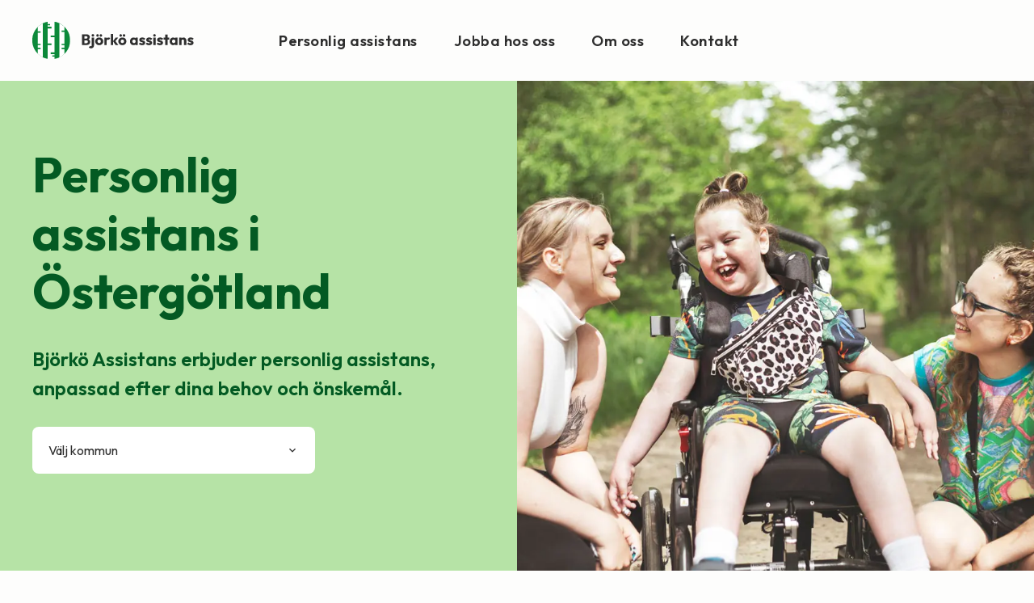

--- FILE ---
content_type: text/html; charset=UTF-8
request_url: https://bjorkoassistans.se/
body_size: 9343
content:
<!DOCTYPE html>
<html lang="sv-se">
<head>
    <meta charset="utf-8">

    <link rel="canonical" href="https://bjorkoassistans.se" />
<!-- Start GCM -->
<script>
    window.dataLayer = window.dataLayer || [];
    function gtag() {
        dataLayer.push(arguments);
    }
    gtag("consent", "default", {
        ad_storage: "denied",
        ad_user_data: "denied", 
        ad_personalization: "denied",
        analytics_storage: "denied",
        functionality_storage: "denied",
        personalization_storage: "denied",
        security_storage: "granted",
        wait_for_update: 2000,
    });
    gtag("set", "ads_data_redaction", false);
    gtag("set", "url_passthrough", false);
</script>
<!-- End GCM -->

<!-- Google tag (gtag.js) -->
<script async src="https://www.googletagmanager.com/gtag/js?i=G-PDEZV5VQV0"></script>
<script>
    window.dataLayer = window.dataLayer || [];
    function gtag(){dataLayer.push(arguments);}
    gtag('js', new Date());
    gtag('config', 'G-PDEZV5VQV0');
</script>

<!-- Start cookieyes banner --> 
<script 
    id="cookieyes" 
    type="text/javascript" 
    src="https://cdn-cookieyes.com/client_data/0aab5bc979621038f1c8fd50/script.js">
</script> 
<!-- End cookieyes banner -->


<link rel="preconnect" href="https://fonts.googleapis.com">
<link rel="preconnect" href="https://fonts.gstatic.com" crossorigin>
<link href="https://fonts.googleapis.com/css2?family=Outfit:wght@100..900&display=swap" rel="stylesheet">
    <!-- Viewport settings -->
    <meta http-equiv="X-UA-Compatible" content="IE=edge">
    <meta name="viewport" content="width=device-width, initial-scale=1">

    <!-- HTML5 shim and Respond.js for IE8 support of HTML5 elements and media queries -->
    <!-- WARNING: Respond.js doesn't work if you view the page via file:// -->
    <!--[if lt IE 9]>
    <script src="https://oss.maxcdn.com/html5shiv/3.7.3/html5shiv.min.js"></script>
    <script src="https://oss.maxcdn.com/respond/1.4.2/respond.min.js"></script>
    <![endif]-->

    <meta name='robots' content='index, follow, max-image-preview:large, max-snippet:-1, max-video-preview:-1' />

	<!-- This site is optimized with the Yoast SEO plugin v24.8.1 - https://yoast.com/wordpress/plugins/seo/ -->
	<title>Personlig assistans i Östergötland med omsorg och kundfokus - Björkö Assistans</title>
	<meta name="description" content="Björkö Assistans erbjuder personlig assistans i Östergötland med fokus på dina behov. Kontakta oss för att få det stöd du förtjänar!" />
	<link rel="canonical" href="https://bjorkoassistans.se/" />
	<meta property="og:locale" content="sv_SE" />
	<meta property="og:type" content="website" />
	<meta property="og:title" content="Personlig assistans i Östergötland med omsorg och kundfokus - Björkö Assistans" />
	<meta property="og:description" content="Björkö Assistans erbjuder personlig assistans i Östergötland med fokus på dina behov. Kontakta oss för att få det stöd du förtjänar!" />
	<meta property="og:url" content="https://bjorkoassistans.se/" />
	<meta property="og:site_name" content="Björkö Assistans" />
	<meta property="article:modified_time" content="2025-04-01T07:06:40+00:00" />
	<meta property="og:image" content="https://bjorkoassistans.se/wp-content/uploads/2025/03/6Y8B7547x.jpg" />
	<meta property="og:image:width" content="1200" />
	<meta property="og:image:height" content="800" />
	<meta property="og:image:type" content="image/jpeg" />
	<meta name="twitter:card" content="summary_large_image" />
	<script type="application/ld+json" class="yoast-schema-graph">{"@context":"https://schema.org","@graph":[{"@type":"WebPage","@id":"https://bjorkoassistans.se/","url":"https://bjorkoassistans.se/","name":"Personlig assistans i Östergötland med omsorg och kundfokus - Björkö Assistans","isPartOf":{"@id":"https://bjorkoassistans.se/#website"},"about":{"@id":"https://bjorkoassistans.se/#organization"},"datePublished":"2025-02-24T10:31:44+00:00","dateModified":"2025-04-01T07:06:40+00:00","description":"Björkö Assistans erbjuder personlig assistans i Östergötland med fokus på dina behov. Kontakta oss för att få det stöd du förtjänar!","breadcrumb":{"@id":"https://bjorkoassistans.se/#breadcrumb"},"inLanguage":"sv-SE","potentialAction":[{"@type":"ReadAction","target":["https://bjorkoassistans.se/"]}]},{"@type":"BreadcrumbList","@id":"https://bjorkoassistans.se/#breadcrumb","itemListElement":[{"@type":"ListItem","position":1,"name":"Hem"}]},{"@type":"WebSite","@id":"https://bjorkoassistans.se/#website","url":"https://bjorkoassistans.se/","name":"Björkö Assistans","description":"Personlig assistans i Östergötland","publisher":{"@id":"https://bjorkoassistans.se/#organization"},"potentialAction":[{"@type":"SearchAction","target":{"@type":"EntryPoint","urlTemplate":"https://bjorkoassistans.se/?s={search_term_string}"},"query-input":{"@type":"PropertyValueSpecification","valueRequired":true,"valueName":"search_term_string"}}],"inLanguage":"sv-SE"},{"@type":"Organization","@id":"https://bjorkoassistans.se/#organization","name":"Björkö Assistans","url":"https://bjorkoassistans.se/","logo":{"@type":"ImageObject","inLanguage":"sv-SE","@id":"https://bjorkoassistans.se/#/schema/logo/image/","url":"https://bjorkoassistans.se/wp-content/uploads/2025/03/bjorko-assistans-logo.svg","contentUrl":"https://bjorkoassistans.se/wp-content/uploads/2025/03/bjorko-assistans-logo.svg","width":816,"height":188,"caption":"Björkö Assistans"},"image":{"@id":"https://bjorkoassistans.se/#/schema/logo/image/"}}]}</script>
	<!-- / Yoast SEO plugin. -->


<link rel="alternate" title="oEmbed (JSON)" type="application/json+oembed" href="https://bjorkoassistans.se/wp-json/oembed/1.0/embed?url=https%3A%2F%2Fbjorkoassistans.se%2F" />
<link rel="alternate" title="oEmbed (XML)" type="text/xml+oembed" href="https://bjorkoassistans.se/wp-json/oembed/1.0/embed?url=https%3A%2F%2Fbjorkoassistans.se%2F&#038;format=xml" />
<style id='wp-img-auto-sizes-contain-inline-css' type='text/css'>
img:is([sizes=auto i],[sizes^="auto," i]){contain-intrinsic-size:3000px 1500px}
/*# sourceURL=wp-img-auto-sizes-contain-inline-css */
</style>
<style id='wp-emoji-styles-inline-css' type='text/css'>

	img.wp-smiley, img.emoji {
		display: inline !important;
		border: none !important;
		box-shadow: none !important;
		height: 1em !important;
		width: 1em !important;
		margin: 0 0.07em !important;
		vertical-align: -0.1em !important;
		background: none !important;
		padding: 0 !important;
	}
/*# sourceURL=wp-emoji-styles-inline-css */
</style>
<style id='wp-block-paragraph-inline-css' type='text/css'>
.is-small-text{font-size:.875em}.is-regular-text{font-size:1em}.is-large-text{font-size:2.25em}.is-larger-text{font-size:3em}.has-drop-cap:not(:focus):first-letter{float:left;font-size:8.4em;font-style:normal;font-weight:100;line-height:.68;margin:.05em .1em 0 0;text-transform:uppercase}body.rtl .has-drop-cap:not(:focus):first-letter{float:none;margin-left:.1em}p.has-drop-cap.has-background{overflow:hidden}:root :where(p.has-background){padding:1.25em 2.375em}:where(p.has-text-color:not(.has-link-color)) a{color:inherit}p.has-text-align-left[style*="writing-mode:vertical-lr"],p.has-text-align-right[style*="writing-mode:vertical-rl"]{rotate:180deg}
/*# sourceURL=https://bjorkoassistans.se/wp-includes/blocks/paragraph/style.min.css */
</style>
<style id='global-styles-inline-css' type='text/css'>
:root{--wp--preset--aspect-ratio--square: 1;--wp--preset--aspect-ratio--4-3: 4/3;--wp--preset--aspect-ratio--3-4: 3/4;--wp--preset--aspect-ratio--3-2: 3/2;--wp--preset--aspect-ratio--2-3: 2/3;--wp--preset--aspect-ratio--16-9: 16/9;--wp--preset--aspect-ratio--9-16: 9/16;--wp--preset--color--black: #000000;--wp--preset--color--cyan-bluish-gray: #abb8c3;--wp--preset--color--white: #ffffff;--wp--preset--color--pale-pink: #f78da7;--wp--preset--color--vivid-red: #cf2e2e;--wp--preset--color--luminous-vivid-orange: #ff6900;--wp--preset--color--luminous-vivid-amber: #fcb900;--wp--preset--color--light-green-cyan: #7bdcb5;--wp--preset--color--vivid-green-cyan: #00d084;--wp--preset--color--pale-cyan-blue: #8ed1fc;--wp--preset--color--vivid-cyan-blue: #0693e3;--wp--preset--color--vivid-purple: #9b51e0;--wp--preset--gradient--vivid-cyan-blue-to-vivid-purple: linear-gradient(135deg,rgb(6,147,227) 0%,rgb(155,81,224) 100%);--wp--preset--gradient--light-green-cyan-to-vivid-green-cyan: linear-gradient(135deg,rgb(122,220,180) 0%,rgb(0,208,130) 100%);--wp--preset--gradient--luminous-vivid-amber-to-luminous-vivid-orange: linear-gradient(135deg,rgb(252,185,0) 0%,rgb(255,105,0) 100%);--wp--preset--gradient--luminous-vivid-orange-to-vivid-red: linear-gradient(135deg,rgb(255,105,0) 0%,rgb(207,46,46) 100%);--wp--preset--gradient--very-light-gray-to-cyan-bluish-gray: linear-gradient(135deg,rgb(238,238,238) 0%,rgb(169,184,195) 100%);--wp--preset--gradient--cool-to-warm-spectrum: linear-gradient(135deg,rgb(74,234,220) 0%,rgb(151,120,209) 20%,rgb(207,42,186) 40%,rgb(238,44,130) 60%,rgb(251,105,98) 80%,rgb(254,248,76) 100%);--wp--preset--gradient--blush-light-purple: linear-gradient(135deg,rgb(255,206,236) 0%,rgb(152,150,240) 100%);--wp--preset--gradient--blush-bordeaux: linear-gradient(135deg,rgb(254,205,165) 0%,rgb(254,45,45) 50%,rgb(107,0,62) 100%);--wp--preset--gradient--luminous-dusk: linear-gradient(135deg,rgb(255,203,112) 0%,rgb(199,81,192) 50%,rgb(65,88,208) 100%);--wp--preset--gradient--pale-ocean: linear-gradient(135deg,rgb(255,245,203) 0%,rgb(182,227,212) 50%,rgb(51,167,181) 100%);--wp--preset--gradient--electric-grass: linear-gradient(135deg,rgb(202,248,128) 0%,rgb(113,206,126) 100%);--wp--preset--gradient--midnight: linear-gradient(135deg,rgb(2,3,129) 0%,rgb(40,116,252) 100%);--wp--preset--font-size--small: 13px;--wp--preset--font-size--medium: 20px;--wp--preset--font-size--large: 36px;--wp--preset--font-size--x-large: 42px;--wp--preset--spacing--20: 0.44rem;--wp--preset--spacing--30: 0.67rem;--wp--preset--spacing--40: 1rem;--wp--preset--spacing--50: 1.5rem;--wp--preset--spacing--60: 2.25rem;--wp--preset--spacing--70: 3.38rem;--wp--preset--spacing--80: 5.06rem;--wp--preset--shadow--natural: 6px 6px 9px rgba(0, 0, 0, 0.2);--wp--preset--shadow--deep: 12px 12px 50px rgba(0, 0, 0, 0.4);--wp--preset--shadow--sharp: 6px 6px 0px rgba(0, 0, 0, 0.2);--wp--preset--shadow--outlined: 6px 6px 0px -3px rgb(255, 255, 255), 6px 6px rgb(0, 0, 0);--wp--preset--shadow--crisp: 6px 6px 0px rgb(0, 0, 0);}:where(.is-layout-flex){gap: 0.5em;}:where(.is-layout-grid){gap: 0.5em;}body .is-layout-flex{display: flex;}.is-layout-flex{flex-wrap: wrap;align-items: center;}.is-layout-flex > :is(*, div){margin: 0;}body .is-layout-grid{display: grid;}.is-layout-grid > :is(*, div){margin: 0;}:where(.wp-block-columns.is-layout-flex){gap: 2em;}:where(.wp-block-columns.is-layout-grid){gap: 2em;}:where(.wp-block-post-template.is-layout-flex){gap: 1.25em;}:where(.wp-block-post-template.is-layout-grid){gap: 1.25em;}.has-black-color{color: var(--wp--preset--color--black) !important;}.has-cyan-bluish-gray-color{color: var(--wp--preset--color--cyan-bluish-gray) !important;}.has-white-color{color: var(--wp--preset--color--white) !important;}.has-pale-pink-color{color: var(--wp--preset--color--pale-pink) !important;}.has-vivid-red-color{color: var(--wp--preset--color--vivid-red) !important;}.has-luminous-vivid-orange-color{color: var(--wp--preset--color--luminous-vivid-orange) !important;}.has-luminous-vivid-amber-color{color: var(--wp--preset--color--luminous-vivid-amber) !important;}.has-light-green-cyan-color{color: var(--wp--preset--color--light-green-cyan) !important;}.has-vivid-green-cyan-color{color: var(--wp--preset--color--vivid-green-cyan) !important;}.has-pale-cyan-blue-color{color: var(--wp--preset--color--pale-cyan-blue) !important;}.has-vivid-cyan-blue-color{color: var(--wp--preset--color--vivid-cyan-blue) !important;}.has-vivid-purple-color{color: var(--wp--preset--color--vivid-purple) !important;}.has-black-background-color{background-color: var(--wp--preset--color--black) !important;}.has-cyan-bluish-gray-background-color{background-color: var(--wp--preset--color--cyan-bluish-gray) !important;}.has-white-background-color{background-color: var(--wp--preset--color--white) !important;}.has-pale-pink-background-color{background-color: var(--wp--preset--color--pale-pink) !important;}.has-vivid-red-background-color{background-color: var(--wp--preset--color--vivid-red) !important;}.has-luminous-vivid-orange-background-color{background-color: var(--wp--preset--color--luminous-vivid-orange) !important;}.has-luminous-vivid-amber-background-color{background-color: var(--wp--preset--color--luminous-vivid-amber) !important;}.has-light-green-cyan-background-color{background-color: var(--wp--preset--color--light-green-cyan) !important;}.has-vivid-green-cyan-background-color{background-color: var(--wp--preset--color--vivid-green-cyan) !important;}.has-pale-cyan-blue-background-color{background-color: var(--wp--preset--color--pale-cyan-blue) !important;}.has-vivid-cyan-blue-background-color{background-color: var(--wp--preset--color--vivid-cyan-blue) !important;}.has-vivid-purple-background-color{background-color: var(--wp--preset--color--vivid-purple) !important;}.has-black-border-color{border-color: var(--wp--preset--color--black) !important;}.has-cyan-bluish-gray-border-color{border-color: var(--wp--preset--color--cyan-bluish-gray) !important;}.has-white-border-color{border-color: var(--wp--preset--color--white) !important;}.has-pale-pink-border-color{border-color: var(--wp--preset--color--pale-pink) !important;}.has-vivid-red-border-color{border-color: var(--wp--preset--color--vivid-red) !important;}.has-luminous-vivid-orange-border-color{border-color: var(--wp--preset--color--luminous-vivid-orange) !important;}.has-luminous-vivid-amber-border-color{border-color: var(--wp--preset--color--luminous-vivid-amber) !important;}.has-light-green-cyan-border-color{border-color: var(--wp--preset--color--light-green-cyan) !important;}.has-vivid-green-cyan-border-color{border-color: var(--wp--preset--color--vivid-green-cyan) !important;}.has-pale-cyan-blue-border-color{border-color: var(--wp--preset--color--pale-cyan-blue) !important;}.has-vivid-cyan-blue-border-color{border-color: var(--wp--preset--color--vivid-cyan-blue) !important;}.has-vivid-purple-border-color{border-color: var(--wp--preset--color--vivid-purple) !important;}.has-vivid-cyan-blue-to-vivid-purple-gradient-background{background: var(--wp--preset--gradient--vivid-cyan-blue-to-vivid-purple) !important;}.has-light-green-cyan-to-vivid-green-cyan-gradient-background{background: var(--wp--preset--gradient--light-green-cyan-to-vivid-green-cyan) !important;}.has-luminous-vivid-amber-to-luminous-vivid-orange-gradient-background{background: var(--wp--preset--gradient--luminous-vivid-amber-to-luminous-vivid-orange) !important;}.has-luminous-vivid-orange-to-vivid-red-gradient-background{background: var(--wp--preset--gradient--luminous-vivid-orange-to-vivid-red) !important;}.has-very-light-gray-to-cyan-bluish-gray-gradient-background{background: var(--wp--preset--gradient--very-light-gray-to-cyan-bluish-gray) !important;}.has-cool-to-warm-spectrum-gradient-background{background: var(--wp--preset--gradient--cool-to-warm-spectrum) !important;}.has-blush-light-purple-gradient-background{background: var(--wp--preset--gradient--blush-light-purple) !important;}.has-blush-bordeaux-gradient-background{background: var(--wp--preset--gradient--blush-bordeaux) !important;}.has-luminous-dusk-gradient-background{background: var(--wp--preset--gradient--luminous-dusk) !important;}.has-pale-ocean-gradient-background{background: var(--wp--preset--gradient--pale-ocean) !important;}.has-electric-grass-gradient-background{background: var(--wp--preset--gradient--electric-grass) !important;}.has-midnight-gradient-background{background: var(--wp--preset--gradient--midnight) !important;}.has-small-font-size{font-size: var(--wp--preset--font-size--small) !important;}.has-medium-font-size{font-size: var(--wp--preset--font-size--medium) !important;}.has-large-font-size{font-size: var(--wp--preset--font-size--large) !important;}.has-x-large-font-size{font-size: var(--wp--preset--font-size--x-large) !important;}
/*# sourceURL=global-styles-inline-css */
</style>

<style id='classic-theme-styles-inline-css' type='text/css'>
/*! This file is auto-generated */
.wp-block-button__link{color:#fff;background-color:#32373c;border-radius:9999px;box-shadow:none;text-decoration:none;padding:calc(.667em + 2px) calc(1.333em + 2px);font-size:1.125em}.wp-block-file__button{background:#32373c;color:#fff;text-decoration:none}
/*# sourceURL=/wp-includes/css/classic-themes.min.css */
</style>
<link rel='stylesheet' id='wh-style-css' href='https://bjorkoassistans.se/wp-content/themes/bjorko_v2/style.css?ver=1.0.26' type='text/css' media='all' />
<script type="text/javascript" src="https://bjorkoassistans.se/wp-content/themes/bjorko_v2/assets/js/app.js?ver=1.0.26" id="wh-script-js"></script>
<link rel="https://api.w.org/" href="https://bjorkoassistans.se/wp-json/" /><link rel="alternate" title="JSON" type="application/json" href="https://bjorkoassistans.se/wp-json/wp/v2/pages/6" /><link rel="EditURI" type="application/rsd+xml" title="RSD" href="https://bjorkoassistans.se/xmlrpc.php?rsd" />
<meta name="generator" content="WordPress 6.9" />
<link rel='shortlink' href='https://bjorkoassistans.se/' />
		<script>
			document.documentElement.className = document.documentElement.className.replace('no-js', 'js');
		</script>
				<style>
			.no-js img.lazyload {
				display: none;
			}

			figure.wp-block-image img.lazyloading {
				min-width: 150px;
			}

						.lazyload, .lazyloading {
				opacity: 0;
			}

			.lazyloaded {
				opacity: 1;
				transition: opacity 400ms;
				transition-delay: 0ms;
			}

					</style>
		<link rel="icon" href="https://bjorkoassistans.se/wp-content/uploads/2025/03/bjorko-fav.svg" sizes="32x32" />
<link rel="icon" href="https://bjorkoassistans.se/wp-content/uploads/2025/03/bjorko-fav.svg" sizes="192x192" />
<link rel="apple-touch-icon" href="https://bjorkoassistans.se/wp-content/uploads/2025/03/bjorko-fav.svg" />
<meta name="msapplication-TileImage" content="https://bjorkoassistans.se/wp-content/uploads/2025/03/bjorko-fav.svg" />

</head>
<body class="is-ba">

    

    
<div class="ba-siteheader">
    <div class="ba-siteheader-items">
        <div class="ba-siteheader-item">
            <nav class="ba-siteheader-item-logo">
                <a href="/" class="ba-siteheader-item-logo-link">
                    <img
                        src="https://bjorkoassistans.se/wp-content/themes/bjorko_v2/assets/static/images/bjorko-assistans-logo.svg"
                        alt="Björkö Assistans logga" 
                        class="ba-siteheader-item-logo-link-item"
                    >
                </a>
            </nav>

            <nav class="ba-siteheader-item-nav">
                                                            <a
                            href="https://bjorkoassistans.se/personlig-assistans/"
                            class="ba-siteheader-item-nav-link is-semibold "
                        >
                            Personlig assistans                        </a>
                                            <a
                            href="https://bjorkoassistans.se/jobba-hos-oss/"
                            class="ba-siteheader-item-nav-link is-semibold "
                        >
                            Jobba hos oss                        </a>
                                            <a
                            href="https://bjorkoassistans.se/om-oss/"
                            class="ba-siteheader-item-nav-link is-semibold "
                        >
                            Om oss                        </a>
                                            <a
                            href="https://bjorkoassistans.se/kontakt/"
                            class="ba-siteheader-item-nav-link is-semibold "
                        >
                            Kontakt                        </a>
                                                </nav>
        </div>

        <div class="ba-siteheader-item">
            <!-- <nav class="ba-siteheader-item-nav">
                <a href="" class="ba-siteheader-item-nav-button ba-button is-primary is-small">
                    CTA
                </a>
            </nav> -->

            <div class="ba-siteheader-item-hamburger">
                <button role="button" class="ba-siteheader-item-hamburger-button" aria-label="Navigation">
                    <span class="ba-siteheader-item-hamburger-button-icon"></span>
                </button>
            </div>
        </div>
    </div>
</div>

<div class="ba-siteheader-mobile">
    <nav class="ba-siteheader-mobile-nav">
                                    <a
                    href="https://bjorkoassistans.se/personlig-assistans/"
                    class="ba-siteheader-mobile-nav-item is-semibold "
                >
                    Personlig assistans                </a>
                            <a
                    href="https://bjorkoassistans.se/jobba-hos-oss/"
                    class="ba-siteheader-mobile-nav-item is-semibold "
                >
                    Jobba hos oss                </a>
                            <a
                    href="https://bjorkoassistans.se/om-oss/"
                    class="ba-siteheader-mobile-nav-item is-semibold "
                >
                    Om oss                </a>
                            <a
                    href="https://bjorkoassistans.se/kontakt/"
                    class="ba-siteheader-mobile-nav-item is-semibold "
                >
                    Kontakt                </a>
                        <!-- <a href="" class="ba-siteheader-mobile-nav-item-button ba-button is-primary">
                CTA
            </a> -->
            </nav>

    <div class="ba-siteheader-mobile-hamburger">
        <button role="button" class="ba-siteheader-mobile-hamburger-button" aria-label="Navigation">
            <span class="ba-siteheader-mobile-hamburger-button-icon"></span>
        </button>
    </div>
</div>


    

<section class="ba-hero">
    <div class="ba-hero-inner">
        <div class="ba-hero-items">
            <header class="ba-hero-header">
                                    <h1 class="ba-hero-header-title">
                        Personlig assistans i Östergötland                    </h1>
                
                                    <p class="ba-hero-header-text is-ingress is-semibold">
                        Björkö Assistans erbjuder personlig assistans, anpassad efter dina behov och önskemål.                    </p>
                
                                    <div class="ba-dropdown-wrapper">
                        <!-- <h4 class="ba-dropdown-wrapper-title is-semibold">
                            Hitta din assistent
                        </h4> -->

                    <div class="ba-dropdown-button">
                        <label class="ba-dropdown-button-label" for="ba-dropdown-button-input-hero">Välj kommun</label>
                        <select class="ba-dropdown-button-input" id="ba-dropdown-button-input-hero">
                            <option value="*" selected disabled></option>
                                                            <option value="https://bjorkoassistans.se/personlig-assistans/boxholm/">Boxholm</option>
                                                            <option value="https://bjorkoassistans.se/personlig-assistans/finspang/">Finspång</option>
                                                            <option value="https://bjorkoassistans.se/personlig-assistans/kinda/">Kinda</option>
                                                            <option value="https://bjorkoassistans.se/personlig-assistans/linkoping/">Linköping</option>
                                                            <option value="https://bjorkoassistans.se/personlig-assistans/mjolby/">Mjölby</option>
                                                            <option value="https://bjorkoassistans.se/personlig-assistans/motala/">Motala</option>
                                                            <option value="https://bjorkoassistans.se/personlig-assistans/norrkoping/">Norrköping</option>
                                                            <option value="https://bjorkoassistans.se/personlig-assistans/soderkoping/">Söderköping</option>
                                                            <option value="https://bjorkoassistans.se/personlig-assistans/vadstena/">Vadstena</option>
                                                            <option value="https://bjorkoassistans.se/personlig-assistans/atvidaberg/">Åtvidaberg</option>
                                                    </select>
                        <i class="ba-dropdown-button-icon material-icons">expand_more</i>
                    </div>
                    <div class="ba-dropdown-list">
                                                    <a href="https://bjorkoassistans.se/personlig-assistans/boxholm/" class="ba-dropdown-list-link">
                                <p class="ba-dropdown-list-title is-medium is-small">
                                    Boxholm                                </p>
                            </a>
                                                        <a href="https://bjorkoassistans.se/personlig-assistans/finspang/" class="ba-dropdown-list-link">
                                <p class="ba-dropdown-list-title is-medium is-small">
                                    Finspång                                </p>
                            </a>
                                                        <a href="https://bjorkoassistans.se/personlig-assistans/kinda/" class="ba-dropdown-list-link">
                                <p class="ba-dropdown-list-title is-medium is-small">
                                    Kinda                                </p>
                            </a>
                                                        <a href="https://bjorkoassistans.se/personlig-assistans/linkoping/" class="ba-dropdown-list-link">
                                <p class="ba-dropdown-list-title is-medium is-small">
                                    Linköping                                </p>
                            </a>
                                                        <a href="https://bjorkoassistans.se/personlig-assistans/mjolby/" class="ba-dropdown-list-link">
                                <p class="ba-dropdown-list-title is-medium is-small">
                                    Mjölby                                </p>
                            </a>
                                                        <a href="https://bjorkoassistans.se/personlig-assistans/motala/" class="ba-dropdown-list-link">
                                <p class="ba-dropdown-list-title is-medium is-small">
                                    Motala                                </p>
                            </a>
                                                        <a href="https://bjorkoassistans.se/personlig-assistans/norrkoping/" class="ba-dropdown-list-link">
                                <p class="ba-dropdown-list-title is-medium is-small">
                                    Norrköping                                </p>
                            </a>
                                                        <a href="https://bjorkoassistans.se/personlig-assistans/soderkoping/" class="ba-dropdown-list-link">
                                <p class="ba-dropdown-list-title is-medium is-small">
                                    Söderköping                                </p>
                            </a>
                                                        <a href="https://bjorkoassistans.se/personlig-assistans/vadstena/" class="ba-dropdown-list-link">
                                <p class="ba-dropdown-list-title is-medium is-small">
                                    Vadstena                                </p>
                            </a>
                                                        <a href="https://bjorkoassistans.se/personlig-assistans/atvidaberg/" class="ba-dropdown-list-link">
                                <p class="ba-dropdown-list-title is-medium is-small">
                                    Åtvidaberg                                </p>
                            </a>
                                                    </div>
                    </div>
                            </header>

                            <div class="ba-hero-image">
                    <img decoding="async" 
                        data-src="https://bjorkoassistans.se/wp-content/uploads/2025/03/6Y8B7547x.jpg" 
                        alt="En flicka i rullstol skrattar tillsammans med två tjejer som jobbar som personliga assistenter." 
                        class="ba-hero-image-figure lazyload"
                     src="[data-uri]" style="--smush-placeholder-width: 1200px; --smush-placeholder-aspect-ratio: 1200/800;">
                </div>
                    </div>
    </div>
</section>


<section class="ba-text-island">
    <div class="ba-text-island-inner">
        <div class="ba-text-island-items">
            <header class="ba-text-island-header">
                                    <h2 class="ba-text-island-header-title">
                        Livskvalitet på dina villkor                    </h2>
                
                                    <p class="ba-text-island-header-text is-lead is-black">
                        Alla har rätt till ett självständigt och meningsfullt liv, men det kan vara svårt utan rätt stöd. Med Björkö Assistans som assistansbolag får du det stöd och den frihet du behöver för att kunna leva ditt liv som du vill. Livskvalitet ser olika ut för alla och avsett vad det betyder för dig hjälper vi dig att uppnå den på dina villkor.                    </p>
                            </header>

                            <div class="ba-text-island-testimonial">
                        
                    <header class="ba-text-island-testimonial-header">
                        <p class="ba-text-island-testimonial-header-text is-medium">
                            &#8221;Det bästa med Björkö Assistans är att jag vet att Björkö bryr sig och alltid finns där för mig.&#8221;                        </p>
    
                                                    <p class="ba-text-island-testimonial-header-author is-medium">
                                Ola, kund hos Björkö Assistans                            </p>
                                            </header>
                </div>
                    </div>
    </div>
</section>


    <section class="ba-text-and-image ">
        <div class="ba-text-and-image-inner ">
        <div class="ba-text-and-image-items">
                            <div class="ba-text-and-image-item">
                    <div class="ba-text-and-image-item-image">
                                                    <img decoding="async"
                                data-src="https://bjorkoassistans.se/wp-content/uploads/2025/02/6Y8B7367_mindre.jpg"
                                alt="En man och hans personliga assistent sitter i en grön park och tittar på varandra. De ler."
                                class="ba-text-and-image-item-image-figure lazyload"
                             src="[data-uri]" style="--smush-placeholder-width: 2508px; --smush-placeholder-aspect-ratio: 2508/1672;">
                                            </div>

                    <div class="ba-text-and-image-item-content">
                        <header class="ba-text-and-image-item-content-header">
                                                            <h3 class="ba-text-and-image-item-content-header-title ">
                                    Assistans i Östergötland som <br> passar just dig                                </h3>
                            
                                                            <div class="ba-text-and-image-item-content-header-text is-black">
                                    <p class="p1">Vi anpassar alltid assistansen efter dina behov och ger dig friheten att själv bestämma hur den ska utformas. Ingen kan din vardag lika väl som du och därför är det dina önskemål som styr hela samarbetet. Du bestämmer hur du vill leva ditt liv och har alltid möjlighet att välja vem eller vilka som ska vara dina personliga assistenter.</p>
                                </div>
                            
                                                            <a
                                    href="https://bjorkoassistans.se/personlig-assistans/"
                                    target=""
                                    class="ba-text-and-image-item-content-header-button ba-button is-primary "
                                >
                                    Få personlig assistans                                </a>
                                                    </header>
                    </div>
                </div>
                            <div class="ba-text-and-image-item">
                    <div class="ba-text-and-image-item-image">
                                                    <img decoding="async"
                                data-src="https://bjorkoassistans.se/wp-content/uploads/2025/02/DSC05180-Enhanced-NR.jpg"
                                alt="Tre kvinnor från Björkö Assistans ledning sitter på en bänk. De ler och tittar in i kameran."
                                class="ba-text-and-image-item-image-figure lazyload"
                             src="[data-uri]" style="--smush-placeholder-width: 1500px; --smush-placeholder-aspect-ratio: 1500/1125;">
                                            </div>

                    <div class="ba-text-and-image-item-content">
                        <header class="ba-text-and-image-item-content-header">
                                                            <h3 class="ba-text-and-image-item-content-header-title ">
                                    Välj ett personligare bolag med stort engagemang                                </h3>
                            
                                                            <div class="ba-text-and-image-item-content-header-text is-black">
                                    <p>På Björkö Assistans i Östergötland kombinerar vi det mindre företagets familjära känsla med det stora företagets resurser och trygghet. Du får personlig service och vi är alltid bara ett samtal bort. Du kan räkna med snabba svar och att vi finns där när du behöver oss.</p>
                                </div>
                            
                                                            <a
                                    href="http://bjorkoassistans.se/om-oss/"
                                    target=""
                                    class="ba-text-and-image-item-content-header-button ba-button is-primary "
                                >
                                    Lär känna oss                                </a>
                                                    </header>
                    </div>
                </div>
                    </div>
    </section>



<section class="ba-cta-island  ">
    <div class="ba-cta-island-inner">
        <header class="ba-cta-island-header">
                            <h2 class="ba-cta-island-title is-white">
                    Hitta personlig assistans idag                </h2>
            
                            <p class="ba-cta-island-text is-lead is-white">
                    Vi erbjuder personlig assistans i Östergötland. Välj din kommun och ta första steget mot en omsorgsfullare och personligare assistans redan idag.                </p>
            
                            <div class="ba-dropdown-wrapper is-centered">
                    <div class="ba-dropdown-button">
                        <label class="ba-dropdown-button-label" for="ba-dropdown-button-input-cta">Välj kommun</label>
                        <select id="ba-dropdown-button-input-cta" class="ba-dropdown-button-input">
                            <option value="*" selected disabled></option>
                                                            <option value="https://bjorkoassistans.se/personlig-assistans/boxholm/">Boxholm</option>
                                                            <option value="https://bjorkoassistans.se/personlig-assistans/finspang/">Finspång</option>
                                                            <option value="https://bjorkoassistans.se/personlig-assistans/kinda/">Kinda</option>
                                                            <option value="https://bjorkoassistans.se/personlig-assistans/linkoping/">Linköping</option>
                                                            <option value="https://bjorkoassistans.se/personlig-assistans/mjolby/">Mjölby</option>
                                                            <option value="https://bjorkoassistans.se/personlig-assistans/motala/">Motala</option>
                                                            <option value="https://bjorkoassistans.se/personlig-assistans/norrkoping/">Norrköping</option>
                                                            <option value="https://bjorkoassistans.se/personlig-assistans/soderkoping/">Söderköping</option>
                                                            <option value="https://bjorkoassistans.se/personlig-assistans/vadstena/">Vadstena</option>
                                                            <option value="https://bjorkoassistans.se/personlig-assistans/atvidaberg/">Åtvidaberg</option>
                                                    </select>
                        <i class="ba-dropdown-button-icon material-icons">expand_more</i>
                    </div>
                    <div class="ba-dropdown-list">
                                                    <a href="https://bjorkoassistans.se/personlig-assistans/boxholm/" class="ba-dropdown-list-link">
                                <p class="ba-dropdown-list-title is-medium is-small">
                                    Boxholm                                </p>
                            </a>
                                                    <a href="https://bjorkoassistans.se/personlig-assistans/finspang/" class="ba-dropdown-list-link">
                                <p class="ba-dropdown-list-title is-medium is-small">
                                    Finspång                                </p>
                            </a>
                                                    <a href="https://bjorkoassistans.se/personlig-assistans/kinda/" class="ba-dropdown-list-link">
                                <p class="ba-dropdown-list-title is-medium is-small">
                                    Kinda                                </p>
                            </a>
                                                    <a href="https://bjorkoassistans.se/personlig-assistans/linkoping/" class="ba-dropdown-list-link">
                                <p class="ba-dropdown-list-title is-medium is-small">
                                    Linköping                                </p>
                            </a>
                                                    <a href="https://bjorkoassistans.se/personlig-assistans/mjolby/" class="ba-dropdown-list-link">
                                <p class="ba-dropdown-list-title is-medium is-small">
                                    Mjölby                                </p>
                            </a>
                                                    <a href="https://bjorkoassistans.se/personlig-assistans/motala/" class="ba-dropdown-list-link">
                                <p class="ba-dropdown-list-title is-medium is-small">
                                    Motala                                </p>
                            </a>
                                                    <a href="https://bjorkoassistans.se/personlig-assistans/norrkoping/" class="ba-dropdown-list-link">
                                <p class="ba-dropdown-list-title is-medium is-small">
                                    Norrköping                                </p>
                            </a>
                                                    <a href="https://bjorkoassistans.se/personlig-assistans/soderkoping/" class="ba-dropdown-list-link">
                                <p class="ba-dropdown-list-title is-medium is-small">
                                    Söderköping                                </p>
                            </a>
                                                    <a href="https://bjorkoassistans.se/personlig-assistans/vadstena/" class="ba-dropdown-list-link">
                                <p class="ba-dropdown-list-title is-medium is-small">
                                    Vadstena                                </p>
                            </a>
                                                    <a href="https://bjorkoassistans.se/personlig-assistans/atvidaberg/" class="ba-dropdown-list-link">
                                <p class="ba-dropdown-list-title is-medium is-small">
                                    Åtvidaberg                                </p>
                            </a>
                                            </div>
                </div>
                    </header>
    </div>
</section>


<p></p>


    <script type="speculationrules">
{"prefetch":[{"source":"document","where":{"and":[{"href_matches":"/*"},{"not":{"href_matches":["/wp-*.php","/wp-admin/*","/wp-content/uploads/*","/wp-content/*","/wp-content/plugins/*","/wp-content/themes/bjorko_v2/*","/*\\?(.+)"]}},{"not":{"selector_matches":"a[rel~=\"nofollow\"]"}},{"not":{"selector_matches":".no-prefetch, .no-prefetch a"}}]},"eagerness":"conservative"}]}
</script>
<script type="text/javascript" src="https://bjorkoassistans.se/wp-content/plugins/wp-smushit/app/assets/js/smush-lazy-load.min.js?ver=3.18.0" id="smush-lazy-load-js"></script>
<script id="wp-emoji-settings" type="application/json">
{"baseUrl":"https://s.w.org/images/core/emoji/17.0.2/72x72/","ext":".png","svgUrl":"https://s.w.org/images/core/emoji/17.0.2/svg/","svgExt":".svg","source":{"concatemoji":"https://bjorkoassistans.se/wp-includes/js/wp-emoji-release.min.js?ver=6.9"}}
</script>
<script type="module">
/* <![CDATA[ */
/*! This file is auto-generated */
const a=JSON.parse(document.getElementById("wp-emoji-settings").textContent),o=(window._wpemojiSettings=a,"wpEmojiSettingsSupports"),s=["flag","emoji"];function i(e){try{var t={supportTests:e,timestamp:(new Date).valueOf()};sessionStorage.setItem(o,JSON.stringify(t))}catch(e){}}function c(e,t,n){e.clearRect(0,0,e.canvas.width,e.canvas.height),e.fillText(t,0,0);t=new Uint32Array(e.getImageData(0,0,e.canvas.width,e.canvas.height).data);e.clearRect(0,0,e.canvas.width,e.canvas.height),e.fillText(n,0,0);const a=new Uint32Array(e.getImageData(0,0,e.canvas.width,e.canvas.height).data);return t.every((e,t)=>e===a[t])}function p(e,t){e.clearRect(0,0,e.canvas.width,e.canvas.height),e.fillText(t,0,0);var n=e.getImageData(16,16,1,1);for(let e=0;e<n.data.length;e++)if(0!==n.data[e])return!1;return!0}function u(e,t,n,a){switch(t){case"flag":return n(e,"\ud83c\udff3\ufe0f\u200d\u26a7\ufe0f","\ud83c\udff3\ufe0f\u200b\u26a7\ufe0f")?!1:!n(e,"\ud83c\udde8\ud83c\uddf6","\ud83c\udde8\u200b\ud83c\uddf6")&&!n(e,"\ud83c\udff4\udb40\udc67\udb40\udc62\udb40\udc65\udb40\udc6e\udb40\udc67\udb40\udc7f","\ud83c\udff4\u200b\udb40\udc67\u200b\udb40\udc62\u200b\udb40\udc65\u200b\udb40\udc6e\u200b\udb40\udc67\u200b\udb40\udc7f");case"emoji":return!a(e,"\ud83e\u1fac8")}return!1}function f(e,t,n,a){let r;const o=(r="undefined"!=typeof WorkerGlobalScope&&self instanceof WorkerGlobalScope?new OffscreenCanvas(300,150):document.createElement("canvas")).getContext("2d",{willReadFrequently:!0}),s=(o.textBaseline="top",o.font="600 32px Arial",{});return e.forEach(e=>{s[e]=t(o,e,n,a)}),s}function r(e){var t=document.createElement("script");t.src=e,t.defer=!0,document.head.appendChild(t)}a.supports={everything:!0,everythingExceptFlag:!0},new Promise(t=>{let n=function(){try{var e=JSON.parse(sessionStorage.getItem(o));if("object"==typeof e&&"number"==typeof e.timestamp&&(new Date).valueOf()<e.timestamp+604800&&"object"==typeof e.supportTests)return e.supportTests}catch(e){}return null}();if(!n){if("undefined"!=typeof Worker&&"undefined"!=typeof OffscreenCanvas&&"undefined"!=typeof URL&&URL.createObjectURL&&"undefined"!=typeof Blob)try{var e="postMessage("+f.toString()+"("+[JSON.stringify(s),u.toString(),c.toString(),p.toString()].join(",")+"));",a=new Blob([e],{type:"text/javascript"});const r=new Worker(URL.createObjectURL(a),{name:"wpTestEmojiSupports"});return void(r.onmessage=e=>{i(n=e.data),r.terminate(),t(n)})}catch(e){}i(n=f(s,u,c,p))}t(n)}).then(e=>{for(const n in e)a.supports[n]=e[n],a.supports.everything=a.supports.everything&&a.supports[n],"flag"!==n&&(a.supports.everythingExceptFlag=a.supports.everythingExceptFlag&&a.supports[n]);var t;a.supports.everythingExceptFlag=a.supports.everythingExceptFlag&&!a.supports.flag,a.supports.everything||((t=a.source||{}).concatemoji?r(t.concatemoji):t.wpemoji&&t.twemoji&&(r(t.twemoji),r(t.wpemoji)))});
//# sourceURL=https://bjorkoassistans.se/wp-includes/js/wp-emoji-loader.min.js
/* ]]> */
</script>


    
<section class="ba-sitefooter">
    <div class="ba-sitefooter-inner">
        <img 
            src="https://bjorkoassistans.se/wp-content/themes/bjorko_v2/assets/static/images/bjorko-assistans-logo.svg" 
            alt="Björkö Assistans logga" 
            class="ba-sitefooter-logo"
        >
        
        <div class="ba-sitefooter-items">
            <header class="ba-sitefooter-header">
                                    <div class="ba-sitefooter-header-text is-lead">
                        <p>Björkö Assistans</p>
<p><a href="https://www.google.com/maps/place/Bj%C3%B6rk%C3%B6+Assistans+AB/@58.420138,15.6063999,16z/data=!4m14!1m7!3m6!1s0x46596f2520a54d91:0xd07b882697c3453e!2zQmrDtnJrw7YgQXNzaXN0YW5zIEFC!8m2!3d58.4201352!4d15.6089802!16s%2Fg%2F1hc0_0223!3m5!1s0x46596f2520a54d91:0xd07b882697c3453e!8m2!3d58.4201352!4d15.6089802!16s%2Fg%2F1hc0_0223?entry=ttu&amp;g_ep=EgoyMDI1MDMxMi4wIKXMDSoJLDEwMjExNDUzSAFQAw%3D%3D" target="_blank" rel="noopener">Industrigatan 11<br />582 77 Linköping</a></p>
<p>&nbsp;</p>
<p><a href="tel:013103990">013-103990</a><br />
<a href="mailto:info@bjorkoassistans.se">info@bjorkoassistans.se</a></p>
                    </div>
                            </header>
    
                            <div class="ba-sitefooter-row">
                                                                        <a 
                                href="http://bjorkoassistans.se/dataskyddspolicy/" 
                                class="ba-sitefooter-row-link is-small"
                                target=""
                            >
                                Dataskyddspolicy                                <span>|</span>
                            </a>
                                                                                                <a 
                                href="https://bjorkoassistans.tidvis.se/extern/visseblasare/rapportera/" 
                                class="ba-sitefooter-row-link is-small"
                                target="_blank"
                            >
                                Visselblåsning                                <span>|</span>
                            </a>
                                                                                                <a 
                                href="http://bjorkoassistans.se/hallbarhetspolicy/" 
                                class="ba-sitefooter-row-link is-small"
                                target=""
                            >
                                Hållbarhetspolicy                                <span>|</span>
                            </a>
                                                            </div>
                    </div>
    </div>
</section>
    
</body>
</html>


--- FILE ---
content_type: text/css
request_url: https://bjorkoassistans.se/wp-content/themes/bjorko_v2/style.css?ver=1.0.26
body_size: 7658
content:
/*!
    Theme Name: bjorko_v2
    Theme URI: /
    Description: Well Hello customer theme
    Version: 1.0.26
    Author: Emil Makowski & Marcus Andersson
    Author URI: https://wellhello.se/

*/@-webkit-keyframes animation-name{0%{}100%{}}@keyframes animation-name{0%{}100%{}}@font-face{font-family:'Material Icons';font-style:normal;font-weight:400;src:URL("assets/static/fonts/material/MaterialIcons-Regular.eot");src:local("Material Icons"),local("MaterialIcons-Regular"),URL("assets/static/fonts/material/MaterialIcons-Regular.woff2") format("woff2"),URL("assets/static/fonts/material/MaterialIcons-Regular.woff") format("woff"),URL("assets/static/fonts/material/MaterialIcons-Regular.ttf") format("truetype")}*{-webkit-font-smoothing:antialiased;-moz-osx-font-smoothing:grayscale}body{font-family:"Outfit",serif;font-size:16px;line-height:1.5}h1,h2,h3,h4,h5,h6{font-weight:800;margin:0 0 20px 0;color:#035A23;line-height:1.2}h1.is-black,h2.is-black,h3.is-black,h4.is-black,h5.is-black,h6.is-black{color:#2E2E2E}h1.is-white,h2.is-white,h3.is-white,h4.is-white,h5.is-white,h6.is-white{color:#fff}h1.is-regular,h2.is-regular,h3.is-regular,h4.is-regular,h5.is-regular,h6.is-regular{font-weight:400}h1.is-semibold,h2.is-semibold,h3.is-semibold,h4.is-semibold,h5.is-semibold,h6.is-semibold{font-weight:600}h1.is-extra-bold,h2.is-extra-bold,h3.is-extra-bold,h4.is-extra-bold,h5.is-extra-bold,h6.is-extra-bold{font-weight:800}@media (min-width: 48em){h1,h2,h3,h4,h5,h6{margin:0 0 40px 0}}h1{font-size:2.25rem;font-weight:700}@media (min-width: 48em){h1{font-size:3.75rem}}h2{font-size:1.9rem}@media (min-width: 48em){h2{font-size:2.625rem}}h3{font-size:1.75rem}h3.is-smaller{font-size:1.35rem}@media (min-width: 48em){h3{font-size:2.25rem}h3.is-smaller{font-size:1.5rem}}h4{font-size:1.35rem}@media (min-width: 48em){h4{font-size:1.5rem}}h5{font-size:1rem;font-weight:700}h5.is-small{font-size:0.875rem}p{font-family:"Outfit",serif;font-size:1.25rem;font-weight:400;color:#035A23;margin:0 0 20px 0;line-height:1.5}p a{font-size:inherit}p.is-black{color:#2E2E2E}p.is-white{color:#fff}p.is-bold{font-weight:700}p.is-semibold{font-weight:600}p.is-medium{font-weight:500}p.is-small{font-size:0.875rem}@media (min-width: 48em){p.is-small{font-size:1rem}}p.is-smaller{font-size:0.813rem}p.is-lead,.ba-jobs-header-text p{font-size:1.25rem}@media (min-width: 48em){p.is-lead,.ba-jobs-header-text p{font-size:1.5rem}}p.is-ingress{font-size:1.25rem}@media (min-width: 48em){p.is-ingress{font-size:1.5rem}}p.is-large{font-size:1.25rem}@media (min-width: 48em){p.is-large{font-size:1.25rem}}@media (min-width: 48em){p{font-size:1.25rem}}a{color:#035A23;font-family:"Outfit",serif;font-size:1.25rem;font-weight:500;text-decoration:none;display:inline-block;padding:0;-webkit-transition:all 250ms ease-in-out;transition:all 250ms ease-in-out}a.is-small{font-size:1rem}@media (min-width: 48em){a.is-small{font-size:1rem}}a.is-regular{font-weight:400}a.is-semibold{font-weight:600}a.has-underline{text-decoration:underline}a.is-uppercase{text-transform:uppercase}a.is-lead{font-size:1.25rem}@media (min-width: 48em){a.is-lead{font-size:1.25rem}}a:hover,a:focus{color:#0C893A}@media (min-width: 48em){a{font-size:1.25rem}}ul,ol{margin:0;padding:0}ul li,ol li{font-family:"Outfit",serif;font-weight:400;line-height:1.3;color:#035A23;font-size:0.875rem;margin-bottom:10px}ul li ol,ol li ol{list-style:lower-latin;list-style-position:inside;padding-left:20px}@media (min-width: 48em){ul li,ol li{font-size:1rem}}table th,table td{font-size:0.938rem}@media (min-width: 48em){table th,table td{font-size:1.063rem}}.material-icons{font-family:'Material Icons';font-weight:normal;font-style:normal;font-size:inherit;display:inline-block;line-height:1.3;text-transform:none;letter-spacing:normal;word-wrap:normal;white-space:nowrap;direction:ltr;vertical-align:sub;-webkit-font-smoothing:antialiased;text-rendering:optimizeLegibility;-moz-osx-font-smoothing:grayscale;-webkit-font-feature-settings:'liga';font-feature-settings:'liga'}.material-icons.is-left{padding-right:5px}.material-icons.is-right{padding-left:5px}*{-webkit-box-sizing:border-box;-khtml-box-sizing:border-box;-ms-box-sizing:border-box;-o-box-sizing:border-box;box-sizing:border-box}body{margin:0 !important;background-color:#FDFDFC;padding-top:70px}@media (min-width: 49em){body{padding-top:100px}}img{max-width:100%}span{display:inline-block}#tinymce{margin-top:10px !important;padding-top:10px !important}.acf-block-preview img{height:100% !important;max-width:100%}.editor-styles-wrapper .ba-form-area-select{width:100% !important;max-width:100% !important;-webkit-appearance:none !important;-moz-appearance:none !important;appearance:none !important;padding-left:20px !important;font-size:1rem !important}.editor-styles-wrapper .block-editor__container img{height:unset !important;max-width:100%}.editor-styles-wrapper .acf-block-fields,.editor-styles-wrapper label{font-family:-apple-system,BlinkMacSystemFont,"Segoe UI",Roboto,Oxygen-Sans,Ubuntu,Cantarell,"Helvetica Neue",sans-serif !important;font-size:15px !important;line-height:1.5 !important;--wp--style--block-gap: 2em!important;font-weight:400 !important}.editor-styles-wrapper .acf-block-fields p,.editor-styles-wrapper label p{font-family:-apple-system,BlinkMacSystemFont,"Segoe UI",Roboto,Oxygen-Sans,Ubuntu,Cantarell,"Helvetica Neue",sans-serif !important;font-size:15px !important;line-height:1.5 !important;--wp--style--block-gap: 2em!important;font-weight:400 !important}.editor-styles-wrapper .acf-block-fields a,.editor-styles-wrapper label a{font-family:-apple-system,BlinkMacSystemFont,"Segoe UI",Roboto,Oxygen-Sans,Ubuntu,Cantarell,"Helvetica Neue",sans-serif !important;font-size:15px !important;line-height:1.8 !important;--wp--style--block-gap: 2em!important;font-weight:600 !important}.ba-button{height:58px;line-height:54px;padding:0 20px;font-size:1rem;background-color:#0C893A;color:#fff;outline:none;border:0;-webkit-appearance:none;font-weight:700;text-decoration:none;display:inline-block;font-family:"Outfit",serif;border:1px solid #0C893A;text-align:center;word-wrap:none;white-space:nowrap;position:relative;border-radius:50px;background-clip:padding-box;-webkit-transition:all 250ms ease-in-out;transition:all 250ms ease-in-out;background:transparent;cursor:pointer}@media (min-width: 48em){.ba-button{font-size:1.125rem}}.ba-button.is-small{height:45px;line-height:41px}.ba-button:hover,.ba-button:focus{color:#fff}.ba-button.is-primary{background-color:#0C893A;color:#fff;border-color:#0C893A}.ba-button.is-primary.is-dark{background-color:#035A23;color:#fff;border-color:#035A23}.ba-button.is-primary.is-dark:hover,.ba-button.is-primary.is-dark:focus{background-color:#B6E3A6;color:#035A23;border-color:#B6E3A6}.ba-button.is-primary:hover,.ba-button.is-primary:focus{background-color:#035A23;color:#fff;border-color:#035A23}.ba-button.is-secondary{background-color:#fff;color:#035A23;border-color:#035A23}.ba-button.is-secondary:hover,.ba-button.is-secondary:focus{background-color:#035A23;color:#fff;border-color:#035A23}.ba-button.is-full{display:block;width:100%}.ba-button-icon{vertical-align:middle;margin-right:2.5px;font-size:1.5rem;margin-left:-12px;-webkit-transform:translate(0, -2px);-khtml-transform:translate(0, -2px);transform:translate(0, -2px)}.ba-button-group{display:-webkit-box;display:-moz-flex;display:-ms-flexbox;display:flex;-ms-flex-wrap:wrap;flex-wrap:wrap;-webkit-box-pack:start;-ms-flex-pack:start;-moz-justify-content:flex-start;justify-content:flex-start}.ba-button-group .ba-button{margin-bottom:10px;width:100%}.ba-button-group .ba-button:first-of-type{margin-right:0;-webkit-box-ordinal-group:3;-ms-flex-order:2;order:2}.ba-button-group .ba-button:last-of-type{-webkit-box-ordinal-group:2;-ms-flex-order:1;order:1}@media (min-width: 30em){.ba-button-group .ba-button{width:auto}.ba-button-group .ba-button:last-of-type{-webkit-box-ordinal-group:3;-ms-flex-order:2;order:2;margin-left:20px}.ba-button-group .ba-button:first-of-type{-webkit-box-ordinal-group:2;-ms-flex-order:1;order:1;margin-left:0}}input[type=text],input[type=password],input[type=number],input[type=date],input[type=search],input[type=email],input[type=tel],textarea{padding:25px 10px 10px 20px;border:none;outline:none;font-size:1rem;line-height:58px;height:60px;color:#2E2E2E;font-family:"Outfit",serif;background-color:#fff;width:100%;border-radius:8px;background-clip:padding-box}input[type=text].is-smaller,input[type=password].is-smaller,input[type=number].is-smaller,input[type=date].is-smaller,input[type=search].is-smaller,input[type=email].is-smaller,input[type=tel].is-smaller,textarea.is-smaller{height:53px;line-height:53px;font-size:14px}input[type=text]::-webkit-input-placeholder,input[type=password]::-webkit-input-placeholder,input[type=number]::-webkit-input-placeholder,input[type=date]::-webkit-input-placeholder,input[type=search]::-webkit-input-placeholder,input[type=email]::-webkit-input-placeholder,input[type=tel]::-webkit-input-placeholder,textarea::-webkit-input-placeholder{color:#2E2E2E}input[type=text]::-moz-placeholder,input[type=password]::-moz-placeholder,input[type=number]::-moz-placeholder,input[type=date]::-moz-placeholder,input[type=search]::-moz-placeholder,input[type=email]::-moz-placeholder,input[type=tel]::-moz-placeholder,textarea::-moz-placeholder{color:#2E2E2E}input[type=text]::-ms-input-placeholder,input[type=password]::-ms-input-placeholder,input[type=number]::-ms-input-placeholder,input[type=date]::-ms-input-placeholder,input[type=search]::-ms-input-placeholder,input[type=email]::-ms-input-placeholder,input[type=tel]::-ms-input-placeholder,textarea::-ms-input-placeholder{color:#2E2E2E}input[type=text]::-moz-placeholder,input[type=password]::-moz-placeholder,input[type=number]::-moz-placeholder,input[type=date]::-moz-placeholder,input[type=search]::-moz-placeholder,input[type=email]::-moz-placeholder,input[type=tel]::-moz-placeholder,textarea::-moz-placeholder{color:#2E2E2E}select{padding:0 20px;border:none;outline:none;font-size:1rem;line-height:58px;height:60px;color:#2E2E2E;font-family:"Outfit",serif;background-color:#fff;width:100%;border-radius:8px;background-clip:padding-box;-webkit-appearance:none;-moz-appearance:none;appearance:none}select.is-smaller{height:53px;line-height:53px;font-size:14px}select::-webkit-input-placeholder{color:#2E2E2E}select::-moz-placeholder{color:#2E2E2E}select::-ms-input-placeholder{color:#2E2E2E}select::-moz-placeholder{color:#2E2E2E}input:-webkit-autofill{-webkit-box-shadow:0 0 0px 1000px #fff inset;-ms-box-shadow:0 0 0px 1000px #fff inset;-o-box-shadow:0 0 0px 1000px #fff inset;box-shadow:0 0 0px 1000px #fff inset;-webkit-text-fill-color:#2E2E2E !important;outline:none}textarea{max-width:100%;min-height:130px;min-width:100%;line-height:1.5;color:#2E2E2E;padding-top:40px;border-radius:8px;background-clip:padding-box}textarea.is-small{font-size:14px}@media (min-width: 62em){textarea.is-small{min-height:100px}}label{display:block;font-size:1rem;font-family:"Outfit",serif;color:#2E2E2E}table{border-collapse:collapse;border-spacing:0;width:100%;margin-bottom:0;font-family:"Outfit",serif}.wh-404{background-color:#FDFDFC;padding:40px 20px 80px 20px;display:-webkit-box;display:-moz-flex;display:-ms-flexbox;display:flex;-webkit-box-pack:center;-ms-flex-pack:center;-moz-justify-content:center;justify-content:center;-webkit-box-align:center;-ms-flex-align:center;-moz-align-items:center;align-items:center}@media (min-width: 48em){.wh-404{padding:0 20px;height:70vh;max-height:1080px;min-height:600px}}.wh-404-inner{max-width:540px;width:100%;margin:0 auto;text-align:center}.wh-404-icon{max-height:100px}@media (min-width: 48em){.wh-404-icon{max-height:140px}}.wh-404-heading{line-height:1.2;margin-bottom:20px}.wh-404-text{margin-bottom:20px}@media (min-width: 48em){.wh-404-text{margin-bottom:40px}}.ba-cta-island{width:100%;max-width:100%;padding:40px 20px}@media (min-width: 48em){.ba-cta-island{padding:80px 40px}.ba-cta-island.has-lesser-padding-top{padding-top:40px}.ba-cta-island.has-lesser-padding-bottom{padding-bottom:40px}}.ba-cta-island-inner{width:100%;max-width:1340px;margin:0 auto;background-color:#0C893A;border-radius:14px;padding:40px 20px}@media (min-width: 48em){.ba-cta-island-inner{padding:80px 40px 100px 40px}}.ba-cta-island-header{width:100%;max-width:680px;text-align:center;margin:0 auto}.ba-cta-island-title{margin-bottom:20px}.ba-cta-island-text{margin-bottom:0}.ba-faq{max-width:100%;width:100%;margin:0 auto;position:relative;padding:40px 20px 80px 20px}@media (min-width: 48em){.ba-faq{padding:80px 40px}.ba-faq.has-lesser-padding-top{padding-top:40px}.ba-faq.has-lesser-padding-bottom{padding-bottom:40px}.ba-faq.has-more-padding{padding:80px 40px 80px 40px}}.ba-faq-inner{max-width:1040px;width:100%;margin:0 auto}.ba-faq-header{max-width:920px;width:100%;margin-bottom:30px}@media (min-width: 48em){.ba-faq-header{margin-bottom:40px}}.ba-faq-header-heading{margin-bottom:0}.ba-faq-items{display:-webkit-box;display:-moz-flex;display:-ms-flexbox;display:flex;-webkit-box-pack:start;-ms-flex-pack:start;-moz-justify-content:flex-start;justify-content:flex-start;-ms-flex-wrap:wrap;flex-wrap:wrap}.ba-faq-item{width:100%;-ms-flex-preferred-size:100%;flex-basis:100%;max-width:100%}.ba-faq-item-content-question{padding:0 20px}@media (min-width: 48em){.ba-faq-item-content-question{padding:0 20px}}.ba-faq-item-question-content{background-color:#F4EDE4;margin-bottom:15px;position:relative;border-radius:14px;background-clip:padding-box}.ba-faq-item-question-content.is-active{margin-bottom:20px}.ba-faq-item-question-content.is-active .ba-faq-item-question-content-link-icon{-webkit-transform:translate(0, -50%) rotate(180deg);-khtml-transform:translate(0, -50%) rotate(180deg);transform:translate(0, -50%) rotate(180deg)}@media (min-width: 48em){.ba-faq-item-question-content{margin-bottom:15px}}.ba-faq-item-question-content-link{padding:20px 20px;width:100%;display:block;position:relative}.ba-faq-item-question-content-link:hover .ba-faq-item-question-content-link-icon,.ba-faq-item-question-content-link:hover .ba-faq-item-question-content-link-label,.ba-faq-item-question-content-link:focus .ba-faq-item-question-content-link-icon,.ba-faq-item-question-content-link:focus .ba-faq-item-question-content-link-label{color:#0C893A}@media (min-width: 48em){.ba-faq-item-question-content-link{padding:20px}}.ba-faq-item-question-content-link-label{margin-bottom:0;padding-right:60px;-webkit-transition:all 250ms ease-in-out;transition:all 250ms ease-in-out}.ba-faq-item-question-content-link-icon{position:absolute;color:#2E2E2E;top:50%;right:20px;font-size:24px;-webkit-transform:translate(0, -50%);-khtml-transform:translate(0, -50%);transform:translate(0, -50%);-webkit-transition:all 250ms ease-in-out;transition:all 250ms ease-in-out}.ba-faq-item-question-content-answer{margin-bottom:0;display:none;padding:0 20px 20px 20px}.ba-faq-item-question-content-answer p{font-size:1rem;color:#2E2E2E}.ba-faq-item-question-content-answer p a{font-size:inherit;color:#035A23}.ba-faq-item-question-content-answer p a:hover,.ba-faq-item-question-content-answer p a:focus{color:#0C893A}@media (min-width: 48em){.ba-faq-item-question-content-answer p{font-size:1.125rem}}.ba-faq-item-question-content-answer.is-active{display:block}@media (min-width: 48em){.ba-faq-item-question-content-answer{padding:0 40px 20px 20px}}.ba-form{width:100%;max-width:100%;padding:40px 20px}@media (min-width: 48em){.ba-form{padding:80px 40px}}.ba-form-inner{width:100%;max-width:1040px;margin:0 auto;background-color:#B6E3A6;border-radius:16px;padding:30px 20px}@media (min-width: 48em){.ba-form-inner{padding:80px 20px}}.ba-form-content{width:100%;max-width:540px;margin:0 auto}.ba-form-header{text-align:center}.ba-form-header-heading{margin-bottom:10px}@media (min-width: 48em){.ba-form-header-heading{margin-bottom:15px}}.ba-form-item{width:100%;padding:0 20px}@media (min-width: 35em){.ba-form-item{padding:0 40px}}@media (min-width: 62em){.ba-form-item{-ms-flex-preferred-size:50%;flex-basis:50%;max-width:50%;padding:0}}@media (min-width: 67.5em){.ba-form-item{padding:0 40px}}@media (min-width: 75em){.ba-form-item:last-of-type{padding-right:380px}}.ba-form-item-heading{margin-bottom:10px}.ba-form-area{margin:40px auto 0 auto;display:-webkit-box;display:-moz-flex;display:-ms-flexbox;display:flex;-webkit-box-pack:start;-ms-flex-pack:start;-moz-justify-content:flex-start;justify-content:flex-start;-ms-flex-wrap:wrap;flex-wrap:wrap}@media (min-width: 48em){.ba-form-area{margin-left:-5px;margin-right:-5px}}.ba-form-area-item{width:100%;-ms-flex-preferred-size:100%;flex-basis:100%;max-width:100%;padding:0 0 15px 0;position:relative}.ba-form-area-item.has-error .ba-form-area-error{display:block}.ba-form-area-item.is-botcheck{display:none}.ba-form-area-item.is-electric-consumption{display:none}.ba-form-area-item.is-electric-consumption.has-electricity{display:block}@media (min-width: 48em){.ba-form-area-item{-ms-flex-preferred-size:100%;flex-basis:100%;max-width:100%;padding:0 5px 15px 5px}.ba-form-area-item.is-50{-ms-flex-preferred-size:50%;flex-basis:50%;max-width:50%}.ba-form-area-item.is-30{-ms-flex-preferred-size:30%;flex-basis:30%;max-width:30%}.ba-form-area-item.is-70{-ms-flex-preferred-size:70%;flex-basis:70%;max-width:70%}.ba-form-area-item.has-more-padding{padding:20px 5px}}.ba-form-area-item.is-inline{display:-webkit-box;display:-moz-flex;display:-ms-flexbox;display:flex;-webkit-box-pack:start;-ms-flex-pack:start;-moz-justify-content:flex-start;justify-content:flex-start;-ms-flex-wrap:wrap;flex-wrap:wrap}@media (max-width: 29.99em){.ba-form-area-item.is-inline .ba-form-area-item-inner{-ms-flex-preferred-size:100%;flex-basis:100%;max-width:100%;width:100%}}@media (min-width: 30em){.ba-form-area-item.is-inline .ba-form-area-item-inner.is-input{-webkit-box-flex:1;-ms-flex:1;flex:1}.ba-form-area-item.is-inline .ba-form-area-item-inner.is-input.is-centered{text-align:center}}@media (min-width: 30em){.ba-form-area-item.is-inline .ba-form-area-input{-webkit-box-flex:1;-ms-flex:1;flex:1;border-radius:3px 0 0 3px;background-clip:padding-box}}@media (max-width: 29.99em){.ba-form-area-item.is-inline .ba-form-area-submit{display:block;width:100%;margin-top:10px}}@media (min-width: 30em){.ba-form-area-item.is-inline .ba-form-area-submit{height:68px;line-height:64px;border-radius:0 3px 3px 0;background-clip:padding-box}}.ba-form-area-item-condition{width:100%;-ms-flex-preferred-size:100%;flex-basis:100%;max-width:100%;text-align:center;margin-top:20px}.ba-form-area-item-condition-text{margin-bottom:0;color:#363636}.ba-form-area-label{position:absolute;top:17px;left:20px;-webkit-transition:all 150ms ease-in-out;transition:all 150ms ease-in-out}.ba-form-area-label.is-smaller{font-size:14px;top:24px}.ba-form-area-label.is-smaller.is-active{top:5px}.ba-form-area-label.is-message{top:17px;font-size:1rem}.ba-form-area-label.is-active{top:5px;font-size:14px}.ba-form-area-label.is-file{top:10px;left:5px;font-size:15px}@media (min-width: 48em){.ba-form-area-label{left:25px}}.ba-form-area-input{background-color:#fff}.ba-form-area-input.has-border{border:1px solid #363636}.ba-form-area-input.is-secondary{background-color:#fff;border-radius:3px;background-clip:padding-box}.ba-form-area-select-icon{color:#2E2E2E;position:absolute;top:20px;right:20px}.ba-form-area-error{margin-bottom:0;margin-top:5px;padding-left:20px;color:#893F3F;display:none}.ba-form-area-error.has-error{display:block}.ba-form-area-error.has-lesser-padding{padding-left:5px}.ba-form-area-submit{position:relative;-webkit-transition:all 250ms ease-in-out;transition:all 250ms ease-in-out}.ba-form-area-submit .ba-form-area-submit-icon{position:absolute;top:50%;left:50%;-webkit-transform:translate(-50%, -50%);-khtml-transform:translate(-50%, -50%);transform:translate(-50%, -50%)}.ba-form-area-submit.is-loading{display:none}.ba-form-area-submit-text.is-loading{opacity:0}.ba-form-area-submit-icon{max-height:40px;display:none;margin:0 auto}.ba-form-area-submit-icon.is-loading{display:block}.ba-form-area-close.is-full{margin-top:10px}.ba-form-area-close.is-hidden{opacity:0}.ba-form-area-checkboxes{display:-webkit-box;display:-moz-flex;display:-ms-flexbox;display:flex;-ms-flex-wrap:wrap;flex-wrap:wrap;-webkit-box-pack:start;-ms-flex-pack:start;-moz-justify-content:flex-start;justify-content:flex-start;-webkit-box-align:center;-ms-flex-align:center;-moz-align-items:center;align-items:center;margin-bottom:10px}@media (min-width: 48em){.ba-form-area-checkboxes{margin-bottom:20px}}.ba-form-area-checkboxes-heading{color:#363636;margin-bottom:20px}.ba-form-area-checkboxes-text{padding-left:5px;margin-bottom:0;font-size:12px;width:85%}@media (min-width: 48em){.ba-form-area-checkboxes-text{margin-bottom:2px;font-size:14px}}.ba-form-area-checkboxes-items{display:-webkit-box;display:-moz-flex;display:-ms-flexbox;display:flex;-webkit-box-pack:start;-ms-flex-pack:start;-moz-justify-content:flex-start;justify-content:flex-start;-webkit-box-align:center;-ms-flex-align:center;-moz-align-items:center;align-items:center;-ms-flex-wrap:wrap;flex-wrap:wrap}.ba-form-area-checkboxes-item{width:20px;position:relative;overflow:hidden;margin-bottom:0}@media (max-width: 26.25em){.ba-form-area-checkboxes-item{width:30px}}.ba-form-area-checkboxes-error-text,.ba-form-area-radio-error-text{width:100%;margin-top:5px;margin-bottom:0;color:#893F3F}.ba-form-area-select-items{display:-webkit-box;display:-moz-flex;display:-ms-flexbox;display:flex;-webkit-box-pack:start;-ms-flex-pack:start;-moz-justify-content:flex-start;justify-content:flex-start;-webkit-box-align:center;-ms-flex-align:center;-moz-align-items:center;align-items:center;-ms-flex-wrap:wrap;flex-wrap:wrap}.ba-form-area-select-item{width:100%;-ms-flex-preferred-size:100%;flex-basis:100%;max-width:100%;position:relative;overflow:hidden}.ba-form-area-integritypolicy{font-size:14px}.ba-form-area-integritypolicy.has-lesser-line-height{line-height:1.7}.ba-form-area-integritypolicy a{display:inline;padding:0;color:#0C893A;font-size:inherit}.ba-form-area-integritypolicy a:hover,.ba-form-area-integritypolicy a:focus{color:#363636}@media (min-width: 48em){.ba-form-area-integritypolicy{padding-left:5px}}.ba-hero{width:100%;max-width:100%;margin:0 auto;background-color:#B6E3A6;position:relative;padding:40px 20px 40px 20px}@media (min-width: 55.9375em){.ba-hero{padding:0 40px}}.ba-hero-inner{max-width:1340px;width:100%;margin:0 auto}.ba-hero-items{display:-webkit-box;display:-moz-flex;display:-ms-flexbox;display:flex;-ms-flex-wrap:wrap;flex-wrap:wrap;-webkit-box-align:center;-ms-flex-align:center;-moz-align-items:center;align-items:center;-webkit-box-pack:start;-ms-flex-pack:start;-moz-justify-content:flex-start;justify-content:flex-start}.ba-hero-header{width:100%;max-width:100%;-ms-flex-preferred-size:100%;flex-basis:100%}@media (min-width: 55.9375em){.ba-hero-header{max-width:50%;-ms-flex-preferred-size:50%;flex-basis:50%;padding:80px 40px 120px 0}}@media (min-width: 67.5em){.ba-hero-header{padding-right:80px}}.ba-hero-header-title{margin-bottom:20px}@media (min-width: 55.9375em){.ba-hero-header-title{margin-bottom:30px}}@media (max-width: 55.9275em){.ba-hero-image{width:100%;aspect-ratio:3 / 2;border-radius:14px}}@media (min-width: 55.9375em){.ba-hero-image{position:absolute;top:0;left:50%;right:0;bottom:0}}.ba-hero-image-figure{height:100%;width:100%;max-width:100%;-o-object-fit:cover;object-fit:cover;-o-object-position:center;object-position:center}@media (max-width: 55.9275em){.ba-hero-image-figure{border-radius:14px}}.ba-dropdown-wrapper{width:100%;max-width:350px;position:relative;margin-top:10px;margin-bottom:20px;z-index:1000}.ba-dropdown-wrapper.is-centered{margin:30px auto 20px auto}.ba-dropdown-wrapper.is-centered .ba-dropdown-list{margin-top:0;top:55px}@media (min-width: 55.9375em){.ba-dropdown-wrapper{margin-top:30px;margin-bottom:0}.ba-dropdown-wrapper.is-centered{margin:30px auto 0 auto}}.ba-dropdown-wrapper-title{margin-bottom:20px}.ba-dropdown-button{padding:0;background-color:#fff;height:58px;line-height:54px;border-radius:8px;position:relative;width:100%;max-width:100%;color:#2E2E2E;cursor:pointer;border:none;display:-webkit-box;display:-moz-flex;display:-ms-flexbox;display:flex;-webkit-box-align:center;-ms-flex-align:center;-moz-align-items:center;align-items:center;-webkit-box-pack:start;-ms-flex-pack:start;-moz-justify-content:flex-start;justify-content:flex-start}.ba-dropdown-button:hover,.ba-dropdown-button:focus{color:#035A23}.ba-dropdown-button.is-active{border-bottom-left-radius:0;border-bottom-right-radius:0}.ba-dropdown-button.is-active .ba-dropdown-button-icon{-webkit-transform:translate(0, -50%) rotate(180deg);-khtml-transform:translate(0, -50%) rotate(180deg);transform:translate(0, -50%) rotate(180deg)}.ba-dropdown-button.has-margin-bottom{margin-bottom:30px}@media (min-width: 48em){.ba-dropdown-button.has-margin-bottom{margin-bottom:20px}}.ba-dropdown-button-icon{font-size:16px;position:absolute;top:50%;right:20px;-webkit-transform:translate(0, -50%);-khtml-transform:translate(0, -50%);transform:translate(0, -50%)}.ba-dropdown-button-title{margin-bottom:0;color:inherit;display:none}@media (min-width: 48em){.ba-dropdown-button-title{display:block;font-size:18px}}.ba-dropdown-button-label{width:100%;text-align:left;pointer-events:none;position:absolute;top:50%;left:0;padding-left:20px;-webkit-transform:translate(0, -50%);-khtml-transform:translate(0, -50%);transform:translate(0, -50%)}.ba-dropdown-button-input{width:100%;max-width:100%;display:block;appearance:none;-moz-appearance:none;-webkit-appearance:none;background-color:transparent;border:0;outline:0;font-size:16px;padding:0;color:transparent}@media (min-width: 48em){.ba-dropdown-button-input{display:none}}.ba-dropdown-list-link{width:100%;max-width:100%;color:#2E2E2E;height:40px}.ba-dropdown-list-link:first-child{margin-top:15px}.ba-dropdown-list-link:focus,.ba-dropdown-list-link:hover{color:#0C893A}.ba-dropdown-list-title{color:inherit;margin-bottom:0;text-align:left}.ba-dropdown-list-title:hover,.ba-dropdown-list-title:focus{color:#0C893A}.ba-dropdown-list{display:none;width:100%;max-width:350px;background-color:#fff;max-height:195px;overflow-y:scroll;padding:0 20px 20px 20px;height:unset;position:absolute;top:58px;-webkit-transition:all 250ms ease-in-out;transition:all 250ms ease-in-out;-webkit-box-shadow:0px 7px 20px rgba(46,46,46,0.15);-ms-box-shadow:0px 7px 20px rgba(46,46,46,0.15);-o-box-shadow:0px 7px 20px rgba(46,46,46,0.15);box-shadow:0px 7px 20px rgba(46,46,46,0.15);border-radius:0;background-clip:padding-box;-ms-flex-wrap:wrap;flex-wrap:wrap;-webkit-box-align:center;-ms-flex-align:center;-moz-align-items:center;align-items:center;-webkit-box-pack:center;-ms-flex-pack:center;-moz-justify-content:center;justify-content:center}.ba-dropdown-list.is-active{display:-webkit-box;display:-moz-flex;display:-ms-flexbox;display:flex;border-bottom-left-radius:8px;border-bottom-right-radius:8px;-webkit-transition:all 250ms ease-in-out;transition:all 250ms ease-in-out}.ba-hero-clean{width:100%;max-width:100%;margin:0 auto;background-color:#FDFDFC;position:relative;padding:40px 20px 40px 20px}@media (min-width: 48em){.ba-hero-clean{padding:0 40px}}.ba-hero-clean-inner{max-width:1340px;width:100%;margin:0 auto}.ba-hero-clean-items{display:-webkit-box;display:-moz-flex;display:-ms-flexbox;display:flex;-ms-flex-wrap:wrap;flex-wrap:wrap;-webkit-box-align:center;-ms-flex-align:center;-moz-align-items:center;align-items:center;-webkit-box-pack:start;-ms-flex-pack:start;-moz-justify-content:flex-start;justify-content:flex-start}.ba-hero-clean-header{width:100%;max-width:100%;-ms-flex-preferred-size:100%;flex-basis:100%}@media (min-width: 62em){.ba-hero-clean-header{max-width:50%;-ms-flex-preferred-size:50%;flex-basis:50%;padding:80px 40px 120px 0}.ba-hero-clean-header.has-testimonial{padding:40px 40px 20px 0}}@media (min-width: 67.5em){.ba-hero-clean-header{padding-right:80px}}.ba-hero-clean-header-title{margin-bottom:20px}@media (min-width: 62em){.ba-hero-clean-header-title{margin-bottom:30px}}.ba-hero-clean-header-text{margin-bottom:30px}@media (min-width: 62em){.ba-hero-clean-header-text{margin-bottom:40px}}@media (max-width: 61.99em){.ba-hero-clean-image{width:100%;aspect-ratio:3 / 2;border-radius:14px;margin-top:40px}}@media (min-width: 62em){.ba-hero-clean-image{position:absolute;top:0;left:50%;right:0;bottom:0}}.ba-hero-clean-image-figure{height:100%;width:100%;max-width:100%;-o-object-fit:cover;object-fit:cover;-o-object-position:center;object-position:center}@media (max-width: 61.99em){.ba-hero-clean-image-figure{border-radius:14px}}.ba-hero-clean-header-button:first-of-type{margin-right:5px}@media (min-width: 55.9375em){.ba-hero-clean-header-button:first-of-type{margin-right:10px}}.ba-hero-clean-testimonial{width:100%;max-width:100%;background-color:#F4EDE4;border-radius:14px;padding:20px;margin-top:20px;display:-webkit-box;display:-moz-flex;display:-ms-flexbox;display:flex;-ms-flex-wrap:wrap;flex-wrap:wrap;-webkit-box-align:start;-ms-flex-align:start;-moz-align-items:flex-start;align-items:flex-start}@media (min-width: 62em){.ba-hero-clean-testimonial{max-width:540px;margin-top:40px;padding:30px}}.ba-hero-clean-testimonial-image{width:80px;max-width:80px;height:80px;position:relative;margin-right:15px;border-radius:50%}@media (min-width: 25em){.ba-hero-clean-testimonial-image{width:100px;max-width:100px;height:100px}}@media (min-width: 35em){.ba-hero-clean-testimonial-image{margin-right:20px}}@media (min-width: 55.9375em){.ba-hero-clean-testimonial-image{width:120px;max-width:120px;height:120px}}.ba-hero-clean-testimonial-image-figure{width:100%;height:100%;-o-object-fit:cover;object-fit:cover;border-radius:50%}.ba-hero-clean-testimonial-header{width:100%;-webkit-box-flex:1;-ms-flex:1;flex:1}.ba-hero-clean-testimonial-header-text{font-size:14px}@media (min-width: 30em){.ba-hero-clean-testimonial-header-text{font-size:18px}}.ba-hero-clean-testimonial-header-author{margin-bottom:0;font-size:12px}@media (min-width: 30em){.ba-hero-clean-testimonial-header-author{font-size:16px}}.ba-icon-cards{width:100%;max-width:100%;margin:0 auto;padding:40px 20px}@media (min-width: 55.9375em){.ba-icon-cards{padding:80px 40px}}.ba-icon-cards-inner{max-width:1040px;width:100%;margin:0 auto}.ba-icon-cards-header{width:100%;max-width:100%}.ba-icon-cards-heading{margin-bottom:20px}@media (min-width: 48em){.ba-icon-cards-heading{margin-bottom:40px}}.ba-icon-cards-items{display:-webkit-box;display:-moz-flex;display:-ms-flexbox;display:flex;-ms-flex-wrap:wrap;flex-wrap:wrap}.ba-icon-cards-item{width:100%;max-width:100%;padding:20px 0;display:-webkit-box;display:-moz-flex;display:-ms-flexbox;display:flex;-webkit-box-align:start;-ms-flex-align:start;-moz-align-items:flex-start;align-items:flex-start;-ms-flex-wrap:wrap;flex-wrap:wrap}.ba-icon-cards-icon{width:100%;max-width:100px;aspect-ratio:1;background-color:#F4EDE4;border-radius:14px;margin-bottom:20px;display:-webkit-box;display:-moz-flex;display:-ms-flexbox;display:flex;-webkit-box-align:center;-ms-flex-align:center;-moz-align-items:center;align-items:center;-webkit-box-pack:center;-ms-flex-pack:center;-moz-justify-content:center;justify-content:center}@media (min-width: 30em){.ba-icon-cards-icon{max-width:120px}}@media (min-width: 42.5em){.ba-icon-cards-icon{margin-right:25px}}@media (min-width: 48em){.ba-icon-cards-icon{margin-bottom:0;max-width:140px}}.ba-icon-cards-icon-figure{width:60px;height:60px;-o-object-fit:contain;object-fit:contain}@media (min-width: 30em){.ba-icon-cards-icon-figure{width:60px;height:60px}}@media (min-width: 48em){.ba-icon-cards-icon-figure{width:90px;height:90px}}@media (max-width: 42.49em){.ba-icon-cards-item-content{width:100%;max-width:100%;-ms-flex-preferred-size:100%;flex-basis:100%}}@media (min-width: 42.5em){.ba-icon-cards-item-content{-webkit-box-flex:1;-ms-flex:1;flex:1}}.ba-icon-cards-item-content-title{margin-bottom:10px}.ba-icon-cards-item-content-text{width:100%;max-width:780px;margin-bottom:0;font-size:1.25rem}@media (min-width: 48em){.ba-icon-cards-item-content-text{font-size:1.35rem}}.ba-jobs{max-width:100%;width:100%;margin:0 auto;position:relative;padding:40px 20px 80px 20px}@media (min-width: 48em){.ba-jobs{padding:80px 40px}.ba-jobs.has-more-padding{padding:80px 40px 80px 40px}}.ba-jobs-inner{max-width:1040px;width:100%;margin:0 auto}.ba-jobs-header{max-width:920px;width:100%;margin-bottom:30px}@media (min-width: 48em){.ba-jobs-header{margin-bottom:40px}}.ba-jobs-header-heading{margin-bottom:20px}.ba-jobs-header-text{margin-bottom:0}.ba-jobs-header-text p{color:#363636}.ba-jobs-items{display:-webkit-box;display:-moz-flex;display:-ms-flexbox;display:flex;-webkit-box-pack:start;-ms-flex-pack:start;-moz-justify-content:flex-start;justify-content:flex-start;-ms-flex-wrap:wrap;flex-wrap:wrap}.ba-jobs-item{position:relative;width:100%;-ms-flex-preferred-size:100%;flex-basis:100%;max-width:100%;background-color:#F4EDE4;margin-bottom:20px;padding:20px;border-radius:14px;background-clip:padding-box}.ba-jobs-item:hover .ba-jobs-item-link-title,.ba-jobs-item:hover .ba-jobs-item-link-icon,.ba-jobs-item:focus .ba-jobs-item-link-title,.ba-jobs-item:focus .ba-jobs-item-link-icon{color:#035A23}.ba-jobs-item:hover .ba-jobs-item-link-icon,.ba-jobs-item:focus .ba-jobs-item-link-icon{-webkit-transform:translate(5px, -50%);-khtml-transform:translate(5px, -50%);transform:translate(5px, -50%)}@media (min-width: 48em){.ba-jobs-item{margin-bottom:15px}}.ba-jobs-item-link-title{margin-bottom:0;padding-right:40px;line-height:1.3;-webkit-transition:all 250ms ease-in-out;transition:all 250ms ease-in-out}@media (min-width: 35em){.ba-jobs-item-link-title{padding-right:0;line-height:1.5}}.ba-jobs-item-link-text{margin-bottom:0}@media (max-width: 42.49em){.ba-jobs-item-link-text{font-size:14px;margin-top:5px}}.ba-jobs-item-link-icon{position:absolute;font-size:18px;color:#2E2E2E;top:49%;right:20px;-webkit-transform:translate(0, -50%);-khtml-transform:translate(0, -50%);transform:translate(0, -50%);-webkit-transition:all 250ms ease-in-out;transition:all 250ms ease-in-out}@media (min-width: 48em){.ba-jobs-item-link-icon{font-size:20px}}.ba-management{width:100%;max-width:100%;padding:40px 20px}@media (min-width: 48em){.ba-management{padding:80px 40px 60px 40px}}.ba-management-inner{width:100%;max-width:1340px;margin:0 auto}.ba-management-header{width:100%;max-width:100%;margin-bottom:30px}@media (min-width: 48em){.ba-management-header{margin-bottom:40px}}.ba-management-header-title{margin-bottom:0}.ba-management-items{display:-webkit-box;display:-moz-flex;display:-ms-flexbox;display:flex;-ms-flex-wrap:wrap;flex-wrap:wrap}@media (min-width: 35em){.ba-management-items{margin-left:-10px;margin-right:-10px}}@media (min-width: 48em){.ba-management-items{margin-left:-15px;margin-right:-15px}}.ba-management-item{width:100%;max-width:100%;-ms-flex-preferred-size:100%;flex-basis:100%;padding:0 0 40px 0}@media (min-width: 35em){.ba-management-item{max-width:50%;-ms-flex-preferred-size:50%;flex-basis:50%;padding:0 10px 40px 10px}}@media (min-width: 48em){.ba-management-item{padding:0 15px 40px 15px}}@media (min-width: 67.5em){.ba-management-item{max-width:33.333333%;-ms-flex-preferred-size:33.333333%;flex-basis:33.333333%}}.ba-management-item-image{width:100%;max-width:100%;position:relative;aspect-ratio:1 / 1.1;overflow:hidden}.ba-management-item-image-figure{border-radius:14px;position:absolute;top:0;right:0;bottom:0;left:0;width:100%;height:100%;-o-object-fit:cover;object-fit:cover}.ba-management-item-header{padding-top:10px}@media (min-width: 48em){.ba-management-item-header{padding-top:15px}}.ba-management-item-header-name{margin-bottom:5px}@media (min-width: 48em){.ba-management-item-header-name{margin-bottom:10px}}.ba-management-item-header-title{margin-bottom:15px}@media (min-width: 35em){.ba-management-item-header-title{margin-bottom:20px}}.ba-management-item-header-links{display:-webkit-box;display:-moz-flex;display:-ms-flexbox;display:flex;-webkit-box-direction:normal;-webkit-box-orient:vertical;-moz-flex-direction:column;-ms-flex-direction:column;flex-direction:column;-webkit-box-align:start;-ms-flex-align:start;-moz-align-items:flex-start;align-items:flex-start}.ba-management-item-header-link{padding:0;margin-bottom:5px}.ba-sitefooter{width:100%;max-width:100%;background-color:#F4EDE4;padding:60px 20px}@media (min-width: 48em){.ba-sitefooter{padding:80px 40px 60px 40px}}.ba-sitefooter-inner{width:100%;max-width:1460px;margin:0 auto}.ba-sitefooter-logo{max-height:49px;margin-bottom:20px}@media (min-width: 48em){.ba-sitefooter-logo{max-height:65px;margin-bottom:30px}}.ba-sitefooter-items{display:-webkit-box;display:-moz-flex;display:-ms-flexbox;display:flex;-ms-flex-wrap:wrap;flex-wrap:wrap;-webkit-box-align:end;-ms-flex-align:end;-moz-align-items:flex-end;align-items:flex-end;-webkit-box-pack:justify;-ms-flex-pack:justify;-moz-justify-content:space-between;justify-content:space-between}.ba-sitefooter-header{width:100%;max-width:100%}@media (min-width: 62em){.ba-sitefooter-header{max-width:50%}}.ba-sitefooter-header-text{margin-bottom:20px}.ba-sitefooter-header-text p{margin-bottom:0;color:#2E2E2E}.ba-sitefooter-header-text p a{margin-bottom:5px}@media (min-width: 62em){.ba-sitefooter-header-text{margin-bottom:0;padding-right:40px}}.ba-sitefooter-row{display:-webkit-box;display:-moz-flex;display:-ms-flexbox;display:flex;-ms-flex-wrap:wrap;flex-wrap:wrap;-webkit-box-align:center;-ms-flex-align:center;-moz-align-items:center;align-items:center;-webkit-box-pack:start;-ms-flex-pack:start;-moz-justify-content:flex-start;justify-content:flex-start}@media (min-width: 48em){.ba-sitefooter-row{-webkit-box-pack:end;-ms-flex-pack:end;-moz-justify-content:flex-end;justify-content:flex-end}}.ba-sitefooter-row-link{width:100%;padding:0 0 5px 0}.ba-sitefooter-row-link span{display:none}.ba-sitefooter-row-link:first-of-type{padding-left:0}@media (min-width: 30em){.ba-sitefooter-row-link{padding:0 5px;width:unset;padding-right:0}.ba-sitefooter-row-link span{display:inline-block;color:#2E2E2E}.ba-sitefooter-row-link:last-of-type span{display:none}}.ba-sitefooter-row-text{margin-bottom:0}body.customize-support .ba-siteheader{top:46px}@media (min-width: 48em){body.customize-support .ba-siteheader{top:32px}}.ba-siteheader{position:fixed;top:0;left:0;right:0;z-index:1003;background-color:#FDFDFC;padding:0 20px;-webkit-transition:all 250ms ease-out;transition:all 250ms ease-out}.ba-siteheader.is-scrolled{-webkit-box-shadow:0px 2px 4px rgba(46,46,46,0.2);-ms-box-shadow:0px 2px 4px rgba(46,46,46,0.2);-o-box-shadow:0px 2px 4px rgba(46,46,46,0.2);box-shadow:0px 2px 4px rgba(46,46,46,0.2)}.ba-siteheader.is-scrolled .ba-siteheader-items{height:70px}@media (min-width: 48em){.ba-siteheader.is-scrolled .ba-siteheader-items{height:80px}}.ba-siteheader.is-scrolled .ba-siteheader-item-nav-link{color:#2E2E2E}.ba-siteheader.is-scrolled .ba-siteheader-item-nav-link:hover,.ba-siteheader.is-scrolled .ba-siteheader-item-nav-link:focus{color:#0C893A}.ba-siteheader.is-scrolled .ba-siteheader-item-nav-link.is-active{color:#035A23}.ba-siteheader.is-scrolled .ba-siteheader-item-logo-link-item{max-height:45px}@media (min-width: 48em){.ba-siteheader.is-scrolled .ba-siteheader-item-logo-link-item{max-height:50px}}.ba-siteheader.is-scrolled .ba-siteheader-item-hamburger-button-icon{background-color:#2E2E2E}.ba-siteheader.is-scrolled .ba-siteheader-item-hamburger-button-icon:before,.ba-siteheader.is-scrolled .ba-siteheader-item-hamburger-button-icon:after{background-color:#2E2E2E}@media (min-width: 48em){.ba-siteheader{padding:0 40px}}.ba-siteheader-items{height:80px;width:100%;max-width:1460px;margin:0 auto;position:relative;display:-webkit-box;display:-moz-flex;display:-ms-flexbox;display:flex;-webkit-box-pack:justify;-ms-flex-pack:justify;-moz-justify-content:space-between;justify-content:space-between;-webkit-box-align:center;-ms-flex-align:center;-moz-align-items:center;align-items:center;-webkit-transition:all 250ms ease-out;transition:all 250ms ease-out}@media (min-width: 75em){.ba-siteheader-items{height:100px}}.ba-siteheader-item{height:100%;position:relative;display:-webkit-box;display:-moz-flex;display:-ms-flexbox;display:flex;-webkit-box-pack:start;-ms-flex-pack:start;-moz-justify-content:flex-start;justify-content:flex-start;-webkit-box-align:center;-ms-flex-align:center;-moz-align-items:center;align-items:center}.ba-siteheader-item-logo{height:100%;padding-right:80px}.ba-siteheader-item-logo-link{height:100%;width:200px;position:relative;display:-webkit-box;display:-moz-flex;display:-ms-flexbox;display:flex;-webkit-box-align:center;-ms-flex-align:center;-moz-align-items:center;align-items:center}.ba-siteheader-item-logo-link-item{max-height:50px;position:absolute;top:50%;left:0;opacity:1;-webkit-transform:translate(0, -50%);-khtml-transform:translate(0, -50%);transform:translate(0, -50%);-webkit-transition:all 250ms ease-in-out;transition:all 250ms ease-in-out}.ba-siteheader-item-logo-link-item.is-scroller{opacity:0}@media (min-width: 48em){.ba-siteheader-item-logo-link-item{max-height:60px}}.ba-siteheader-item-nav{height:100%;display:none;-webkit-box-pack:start;-ms-flex-pack:start;-moz-justify-content:flex-start;justify-content:flex-start;-webkit-box-align:center;-ms-flex-align:center;-moz-align-items:center;align-items:center}@media (min-width: 75em){.ba-siteheader-item-nav{display:-webkit-box;display:-moz-flex;display:-ms-flexbox;display:flex}}.ba-siteheader-item-nav-link{height:100%;padding:0 15px;color:#2E2E2E;font-size:1.15rem;letter-spacing:0.5px;display:-webkit-box;display:-moz-flex;display:-ms-flexbox;display:flex;-webkit-box-align:center;-ms-flex-align:center;-moz-align-items:center;align-items:center}.ba-siteheader-item-nav-link.is-active{color:#035A23}.ba-siteheader-item-nav-link:hover,.ba-siteheader-item-nav-link:focus{color:#0C893A}@media (min-width: 75em){.ba-siteheader-item-nav-link{margin-left:5px;padding:0 20px}}.ba-siteheader-item-hamburger{display:block;height:100%;margin-right:-20px}@media (min-width: 75em){.ba-siteheader-item-hamburger{display:none}}.ba-siteheader-item-hamburger-button{outline:none;border:0;-webkit-appearance:none;-moz-appearance:none;appearance:none;background-color:transparent;height:100%;width:68px;position:relative;cursor:pointer}.ba-siteheader-item-hamburger-button.is-active .ba-siteheader-item-hamburger-button-icon{background-color:transparent}.ba-siteheader-item-hamburger-button.is-active .ba-siteheader-item-hamburger-button-icon:before{top:50%;-webkit-transform:rotate(45deg);-khtml-transform:rotate(45deg);transform:rotate(45deg)}.ba-siteheader-item-hamburger-button.is-active .ba-siteheader-item-hamburger-button-icon:after{top:50%;-webkit-transform:rotate(-45deg);-khtml-transform:rotate(-45deg);transform:rotate(-45deg)}.ba-siteheader-item-hamburger-button-icon{height:2px;width:30px;background-color:#2E2E2E;display:block;position:absolute;top:50%;left:50%;border-radius:8px;background-clip:padding-box;-webkit-transform:translate(-50%, -50%);-khtml-transform:translate(-50%, -50%);transform:translate(-50%, -50%);-webkit-transition:all 50ms ease-out;transition:all 50ms ease-out}.ba-siteheader-item-hamburger-button-icon:before,.ba-siteheader-item-hamburger-button-icon:after{content:"";display:block;height:2px;width:30px;background-color:#2E2E2E;position:absolute;left:0;-webkit-transition:all 250ms ease-out;transition:all 250ms ease-out}.ba-siteheader-item-hamburger-button-icon:before{top:-8px}.ba-siteheader-item-hamburger-button-icon:after{top:8px}body.customize-support .ba-siteheader-mobile-hamburger{top:50px}.ba-siteheader-mobile{position:fixed;top:0px;right:0;bottom:0;left:0;background-color:#fff;z-index:1003;overflow:scroll;opacity:0;pointer-events:none;-webkit-transform:translate(0, 10px);-khtml-transform:translate(0, 10px);transform:translate(0, 10px);-webkit-transition:all 250ms ease-out;transition:all 250ms ease-out}.ba-siteheader-mobile.is-active{opacity:1;pointer-events:all;-webkit-transform:translate(0, 0);-khtml-transform:translate(0, 0);transform:translate(0, 0)}@media (min-width: 81.25em){.ba-siteheader-mobile{display:none}}.ba-siteheader-mobile-nav{width:100%;max-width:100%;padding:200px 20px 200px 20px;display:-webkit-box;display:-moz-flex;display:-ms-flexbox;display:flex;-ms-flex-wrap:wrap;flex-wrap:wrap;-webkit-box-pack:center;-ms-flex-pack:center;-moz-justify-content:center;justify-content:center;-webkit-box-align:center;-ms-flex-align:center;-moz-align-items:center;align-items:center}.ba-siteheader-mobile-nav-item{width:100%;max-width:100%;text-align:center;font-size:20px;color:#2E2E2E;text-decoration:none;padding:10px 0}.ba-siteheader-mobile-nav-item.is-active{color:#035A23}@media (min-width: 30em){.ba-siteheader-mobile-nav-item{font-size:28px}.ba-siteheader-mobile-nav-item.is-sub{font-size:22px}}.ba-siteheader-mobile-nav-item-button{margin-top:20px}.ba-siteheader-mobile-nav-button{margin-top:30px;text-align:center}.ba-siteheader-mobile-nav-button-item{display:block;max-width:240px;margin:0 auto}.ba-siteheader-mobile-hamburger{position:absolute;top:0;right:0}@media (min-width: 48em){.ba-siteheader-mobile-hamburger{right:20px}}@media (min-width: 75em){.ba-siteheader-mobile-hamburger{display:none}}.ba-siteheader-mobile-hamburger-button{outline:none;border:0;-webkit-appearance:none;-moz-appearance:none;appearance:none;background-color:transparent;height:80px;width:68px;position:relative;cursor:pointer}.ba-siteheader-mobile-hamburger-button.is-active .ba-siteheader-mobile-hamburger-button-icon{background-color:transparent}.ba-siteheader-mobile-hamburger-button.is-active .ba-siteheader-mobile-hamburger-button-icon:before{top:50%;-webkit-transform:rotate(45deg);-khtml-transform:rotate(45deg);transform:rotate(45deg)}.ba-siteheader-mobile-hamburger-button.is-active .ba-siteheader-mobile-hamburger-button-icon:after{top:50%;-webkit-transform:rotate(-45deg);-khtml-transform:rotate(-45deg);transform:rotate(-45deg)}.ba-siteheader-mobile-hamburger-button-icon{height:2px;width:30px;background-color:transparent;display:block;position:absolute;top:50%;left:50%;border-radius:8px;background-clip:padding-box;-webkit-transform:translate(-50%, -50%);-khtml-transform:translate(-50%, -50%);transform:translate(-50%, -50%);-webkit-transition:all 50ms ease-out;transition:all 50ms ease-out}.ba-siteheader-mobile-hamburger-button-icon:before,.ba-siteheader-mobile-hamburger-button-icon:after{content:"";display:block;height:2px;width:30px;background-color:#2E2E2E;position:absolute;left:0;-webkit-transition:all 250ms ease-out;transition:all 250ms ease-out}.ba-siteheader-mobile-hamburger-button-icon:before{top:50%;-webkit-transform:rotate(-45deg);-khtml-transform:rotate(-45deg);transform:rotate(-45deg)}.ba-siteheader-mobile-hamburger-button-icon:after{top:50%;-webkit-transform:rotate(45deg);-khtml-transform:rotate(45deg);transform:rotate(45deg)}.ba-text-and-image{max-width:100%;width:100%;margin:0 auto;padding:40px 20px 40px 20px}.ba-text-and-image.is-smaller .ba-text-and-image-inner{max-width:1040px}@media (min-width: 48em){.ba-text-and-image{padding:80px 40px}}.ba-text-and-image-inner{width:100%;max-width:1340px;margin:0 auto}.ba-text-and-image-inner.has-background-color{background-color:#0C893A;border-radius:14px}.ba-text-and-image-inner.has-background-color .ba-text-and-image-item-content{padding:20px 20px 40px 20px}@media (min-width: 35em){.ba-text-and-image-inner.has-background-color .ba-text-and-image-item-content{padding:40px}}@media (min-width: 62em){.ba-text-and-image-inner.has-background-color .ba-text-and-image-item-content{padding:40px 80px 40px 60px}}.ba-text-and-image-inner.has-background-color .ba-text-and-image-item-image{margin-bottom:0}.ba-text-and-image-inner.has-background-color .ba-text-and-image-item-content-header-text{padding-right:0}.ba-text-and-image-inner.has-background-color .ba-text-and-image-item-image,.ba-text-and-image-inner.has-background-color .ba-text-and-image-item-image-figure{border-bottom-left-radius:0;border-bottom-right-radius:0}@media (min-width: 62em){.ba-text-and-image-inner.has-background-color .ba-text-and-image-item-image,.ba-text-and-image-inner.has-background-color .ba-text-and-image-item-image-figure{border-top-right-radius:0;border-bottom-right-radius:0;border-bottom-left-radius:14px}}.ba-text-and-image-item{margin-bottom:60px;display:-webkit-box;display:-moz-flex;display:-ms-flexbox;display:flex;-ms-flex-wrap:wrap;flex-wrap:wrap}.ba-text-and-image-item:last-of-type{margin-bottom:0}@media (min-width: 48em){.ba-text-and-image-item{margin-bottom:80px}}@media (min-width: 62em){.ba-text-and-image-item{-webkit-box-pack:center;-ms-flex-pack:center;-moz-justify-content:center;justify-content:center;-webkit-box-align:stretch;-ms-flex-align:stretch;-moz-align-items:stretch;align-items:stretch}.ba-text-and-image-item:nth-of-type(even){-webkit-box-orient:horizontal;-webkit-box-direction:reverse;-ms-flex-direction:row-reverse;flex-direction:row-reverse}.ba-text-and-image-item:nth-of-type(even) .ba-text-and-image-item-content{padding-left:0;padding-right:60px}.ba-text-and-image-item:nth-of-type(even) .ba-text-and-image-item-image-figure{right:40px}}.ba-text-and-image-item-image{width:100%;-ms-flex-preferred-size:100%;flex-basis:100%;max-width:100%;position:relative;aspect-ratio:3 / 2;margin-bottom:20px;overflow:hidden;border-radius:14px;background-clip:padding-box;display:-webkit-box;display:-moz-flex;display:-ms-flexbox;display:flex;-webkit-box-align:center;-ms-flex-align:center;-moz-align-items:center;align-items:center}@media (min-width: 62em){.ba-text-and-image-item-image{max-width:50%;-ms-flex-preferred-size:50%;flex-basis:50%;aspect-ratio:1 / 1;margin-bottom:0}}.ba-text-and-image-item-image-figure{height:100%;width:100%;position:absolute;top:0;left:0;right:0;bottom:0;-o-object-fit:cover;object-fit:cover;-o-object-position:center;object-position:center;border-radius:14px;background-clip:padding-box}.ba-text-and-image-item-content{width:100%;-ms-flex-preferred-size:100%;flex-basis:100%;max-width:100%}@media (min-width: 62em){.ba-text-and-image-item-content{padding:40px 0 40px 60px;max-width:50%;-ms-flex-preferred-size:50%;flex-basis:50%;display:-webkit-box;display:-moz-flex;display:-ms-flexbox;display:flex;-webkit-box-align:center;-ms-flex-align:center;-moz-align-items:center;align-items:center}}.ba-text-and-image-item-content-header-title{margin-bottom:20px}.ba-text-and-image-item-content-header-text{padding-right:0}.ba-text-and-image-item-content-header-text.is-white p{color:#fff}.ba-text-and-image-item-content-header-text.is-white p a{color:#fff}.ba-text-and-image-item-content-header-text.is-white p a:hover,.ba-text-and-image-item-content-header-text.is-white p a:focus{color:#B6E3A6}.ba-text-and-image-item-content-header-text.is-white ul,.ba-text-and-image-item-content-header-text.is-white li{color:#fff}.ba-text-and-image-item-content-header-text p{margin-bottom:0;color:#2E2E2E}@media (min-width: 48em){.ba-text-and-image-item-content-header-text p{font-size:1.35rem}}.ba-text-and-image-item-content-header-text ul{padding:20px 0 0 20px;font-size:1rem;color:#2E2E2E}.ba-text-and-image-item-content-header-text ul li{font-size:inherit;color:#2E2E2E}@media (min-width: 48em){.ba-text-and-image-item-content-header-text ul{font-size:1.25rem;padding:30px 0 0 20px}}@media (min-width: 30em){.ba-text-and-image-item-content-header-text{padding-right:20px}}.ba-text-and-image-item-content-header-button{margin-top:20px}@media (min-width: 30em){.ba-text-and-image-item-content-header-button{margin-top:30px}}.ba-text-island{width:100%;max-width:100%;margin:0 auto;padding:40px 20px}@media (min-width: 55.9375em){.ba-text-island{padding:80px 40px}}.ba-text-island-inner{width:100%;max-width:1340px;margin:0 auto;background-color:#F4EDE4;border-radius:14px;padding:30px 20px}@media (min-width: 55.9375em){.ba-text-island-inner{padding:80px 60px}}.ba-text-island-items{display:-webkit-box;display:-moz-flex;display:-ms-flexbox;display:flex;-ms-flex-wrap:wrap;flex-wrap:wrap;-webkit-box-align:start;-ms-flex-align:start;-moz-align-items:flex-start;align-items:flex-start;-webkit-box-pack:justify;-ms-flex-pack:justify;-moz-justify-content:space-between;justify-content:space-between}.ba-text-island-header{width:100%;max-width:100%;-ms-flex-preferred-size:100%;flex-basis:100%}@media (min-width: 67.5em){.ba-text-island-header{max-width:55%;-ms-flex-preferred-size:55%;flex-basis:55%;padding-right:80px}}.ba-text-island-header-title{margin-bottom:20px}@media (min-width: 67.5em){.ba-text-island-header-title{margin-bottom:30px}}.ba-text-island-header-text{margin-bottom:30px}@media (min-width: 67.5em){.ba-text-island-header-text{margin-bottom:30px}}.ba-text-island-testimonial{width:100%;max-width:100%;-ms-flex-preferred-size:100%;flex-basis:100%;background-color:#fff;border-radius:14px;padding:20px;display:-webkit-box;display:-moz-flex;display:-ms-flexbox;display:flex;-ms-flex-wrap:wrap;flex-wrap:wrap;-webkit-box-align:start;-ms-flex-align:start;-moz-align-items:flex-start;align-items:flex-start}@media (min-width: 42.5em){.ba-text-island-testimonial{-ms-flex-preferred-size:540px;flex-basis:540px;max-width:540px}}@media (min-width: 67.5em){.ba-text-island-testimonial{-ms-flex-preferred-size:45%;flex-basis:45%;max-width:45%;padding:30px}}.ba-text-island-testimonial-image{width:80px;max-width:80px;height:80px;position:relative;margin-right:15px;border-radius:50%}@media (min-width: 25em){.ba-text-island-testimonial-image{width:100px;max-width:100px;height:100px}}@media (min-width: 35em){.ba-text-island-testimonial-image{margin-right:20px}}@media (min-width: 55.9375em){.ba-text-island-testimonial-image{width:120px;max-width:120px;height:120px}}.ba-text-island-testimonial-image-figure{width:100%;height:100%;-o-object-fit:cover;object-fit:cover;border-radius:50%}.ba-text-island-testimonial-header{width:100%;-webkit-box-flex:1;-ms-flex:1;flex:1}.ba-text-island-testimonial-header-text{font-size:14px}@media (min-width: 30em){.ba-text-island-testimonial-header-text{font-size:18px}}.ba-text-island-testimonial-header-author{margin-bottom:0;font-size:12px}@media (min-width: 30em){.ba-text-island-testimonial-header-author{font-size:16px}}.ba-textfield{width:100%;max-width:100%;padding:20px 20px}.ba-textfield.has-more-padding-bottom{padding-bottom:80px}.ba-textfield.has-more-padding-top{padding-top:40px}@media (min-width: 48em){.ba-textfield{padding:80px 40px 80px 40px}.ba-textfield.has-more-padding-bottom{padding-bottom:80px}.ba-textfield.has-more-padding-top{padding-top:80px}.ba-textfield.has-lesser-padding-top{padding-top:40px}.ba-textfield.has-lesser-padding-bottom{padding-bottom:40px}}.ba-textfield-inner{width:100%;max-width:920px;margin:0 auto}.ba-textfield-content h2:first-of-type,.ba-textfield-content h3:first-of-type,.ba-textfield-content h4:first-of-type{margin-top:0}.ba-textfield-content h2,.ba-textfield-content h3,.ba-textfield-content h4,.ba-textfield-content h5,.ba-textfield-content h6{margin-bottom:15px;margin-top:40px}@media (min-width: 48em){.ba-textfield-content h2,.ba-textfield-content h3,.ba-textfield-content h4,.ba-textfield-content h5,.ba-textfield-content h6{margin-bottom:20px;margin-top:50px}}.ba-textfield-content p{font-size:1.25rem;line-height:1.8;color:#2E2E2E}.ba-textfield-content p a{font-size:inherit}.ba-textfield-content p:last-of-type{margin-bottom:0}@media (min-width: 48em){.ba-textfield-content p{font-size:1.5rem}}.ba-textfield-content ul{list-style:outside;padding-left:20px;margin:0;margin-top:20px;width:100%;max-width:920px;margin-bottom:10px;color:#2E2E2E}.ba-textfield-content ul li{font-size:1.25rem;position:relative;line-height:1.6;color:#2E2E2E}.ba-textfield-content ul li a{font-weight:500;display:block;font-size:inherit}.ba-textfield-content ul li a:hover,.ba-textfield-content ul li a:focus{color:#363636}@media (min-width: 48em){.ba-textfield-content ul li{font-size:1.5rem}}@media (min-width: 48em){.ba-textfield-content ul{margin-bottom:20px}.ba-textfield-content ul li{font-size:1.25rem;line-height:1.7}}.ba-textfield-content img{width:100%;max-width:100%;height:auto;aspect-ratio:3 / 2;-o-object-fit:cover;object-fit:cover;border-radius:8px;margin:20px 0 10px 0}@media (min-width: 48em){.ba-textfield-content img{margin:40px 0 20px 0}}.ba-textfield-content img+h3{margin-top:0 !important}.ba-textfield-content .wp-caption{width:100% !important;max-width:100%}.ba-textfield-content .wp-caption .wp-caption-text{font-size:14px}@media (min-width: 48em){.ba-textfield-content .wp-caption .wp-caption-text{font-size:16px;margin-top:-10px}}


--- FILE ---
content_type: image/svg+xml
request_url: https://bjorkoassistans.se/wp-content/themes/bjorko_v2/assets/static/images/bjorko-assistans-logo.svg
body_size: 8305
content:
<svg width="816" height="188" viewBox="0 0 816 188" fill="none" xmlns="http://www.w3.org/2000/svg">
<g clip-path="url(#clip0_228_1773)">
<path d="M0 88.5303C0.569166 84.1 0.965858 79.5041 1.83168 75.0358C8.98248 38.0338 38.8344 7.8428 75.7508 0.358887L75.4059 32.0473C79.1141 32.0197 82.8671 32.3303 86.5546 32.7754C88.952 33.0652 92.267 33.4516 94.5333 34.0934C95.0024 34.2245 95.6027 34.1348 95.7199 34.7938C89.2763 36.9193 82.5325 37.982 75.7508 38.2408V75.7811C79.942 76.1537 84.4677 76.6057 88.5554 77.6098C89.773 77.91 91.5737 78.086 92.2774 79.2211C86.9686 80.6565 81.6046 81.7641 76.0751 81.7986L75.2334 92.3119L45.0987 49.7824C46.4923 53.9746 48.1894 58.0323 50.0866 62.014C51.2215 64.3948 58.1515 78.3861 59.1967 79.3488C59.5555 79.6766 60.097 79.5075 60.1936 79.611C60.3627 79.7973 60.204 80.7773 60.411 81.3017C62.6669 87.0949 66.7787 92.6052 69.5521 98.1673C70.5801 97.8533 69.4452 95.5173 69.5452 95.4173C76.7443 93.837 84.5126 95.6657 91.2391 98.3432C84.8058 100.451 77.9758 100.476 71.27 100.928C70.7732 101.4 74.785 110.292 75.161 111.672C76.2338 115.612 75.7163 120.291 75.5508 124.356C76.0199 125.008 79.0486 124.597 80.0455 124.697C84.8713 125.174 90.5664 125.898 95.0266 127.623C88.9796 130.135 82.2773 130.984 75.7474 130.894V145.017L90.901 147.598C86.0027 149.575 80.7112 150.575 75.4024 150.527L75.5542 174.99L91.9359 177.568C91.9359 178.292 91.177 178.496 90.6354 178.679C85.9579 180.231 80.3042 180.411 75.4059 180.842C75.2334 180.963 75.7508 181.284 75.7508 181.356V187.039C37.2476 179.252 6.99902 147.094 1.08659 108.28C0.645055 105.379 0.155227 102.028 0 99.2093V88.5338V88.5303Z" fill="#0C893A"/>
<path d="M111.563 68.8975C105.654 68.6628 99.2694 68.1039 94.009 65.2814C93.9986 64.2256 109.821 61.7793 111.546 62.3348C112.126 60.2473 111.712 58.0874 111.953 56.0275C112.829 48.4746 116.427 40.7008 119.256 33.7138C119.432 33.3204 119.763 33.0858 120.056 32.7925C124.547 28.3139 133.595 24.2424 137.904 19.6465C138.732 18.7632 139.149 17.9179 138.78 16.7171C138.659 16.3272 139.001 16.0788 138.266 16.2134L123.964 23.7766L131.567 6.4177C131.974 5.66551 132.55 5.82078 133.264 6.0209C135.655 6.69028 141.964 10.3581 144.382 11.79C183.906 35.1871 201.023 84.7727 184.475 127.879C172.588 158.849 144.892 181.677 112.257 187.722V165.333C106.765 165.164 99.9007 164.57 94.8506 162.248C94.5091 162.093 94.0435 162.037 94.0021 161.551L112.102 157.783L111.908 142.605C108.856 142.85 105.886 142.122 102.957 141.404C105.603 139.486 109.128 139.172 112.215 138.44C112.222 130.836 112.039 123.151 113.971 115.747C107.576 115.509 100.891 115.34 95.0404 112.473C95.0473 110.992 113.267 109.098 115.292 108.794C116.075 104.033 117.507 99.0505 119.049 94.4718C122.136 85.2868 123.995 83.534 131.37 77.5235C134.34 75.1047 149.494 65.4022 150.212 63.6494C150.381 63.2388 150.957 61.0547 149.967 61.3342L127.748 73.3795L144.102 31.019C140.67 34.7316 138.138 39.1758 135.606 43.5302C127.331 57.7561 120.58 72.9758 112.605 87.3398L111.56 87.847V68.9044L111.563 68.8975Z" fill="#0C893A"/>
<path d="M111.219 0.0138496C113.067 -0.224228 126.227 2.72931 126.32 3.61951C122.533 11.3553 119.025 19.7156 114.844 27.2306C113.847 29.0248 112.881 30.9501 111.391 32.3889L111.412 13.7706C110.974 13.1392 107.917 13.5429 106.92 13.4428C103.785 13.1254 99.9145 12.2386 97.1101 10.8653C97.117 9.76122 109.842 7.12857 111.563 7.24588C111.729 7.11476 111.219 6.80768 111.219 6.73177V0.0138496Z" fill="#0C893A"/>
<path d="M95.2731 189.6C148.105 189.6 190.934 146.736 190.934 93.8615C190.934 40.9867 148.105 -1.87671 95.2731 -1.87671C42.4408 -1.87671 -0.388184 40.9867 -0.388184 93.8615C-0.388184 146.736 42.4408 189.6 95.2731 189.6Z" fill="white"/>
<path d="M53.1077 7.90998V179.816C60.7047 183.556 68.8728 186.317 77.4412 187.935V118.311H96.7565V109.506H77.4412V33.7414H96.5889V24.9363H77.4412V17.4978H89.4729V10.963H77.4412V-0.20874C68.8697 1.40941 60.7047 4.16742 53.1077 7.90998Z" fill="#0C893A"/>
<path d="M136.818 180.124V7.60248C129.255 3.94688 121.14 1.26342 112.627 -0.298828V69.4433H93.3118V78.2484H112.627V154.724H93.3118V163.529H112.627V170.005H100.844V176.54H112.627V188.028C121.137 186.466 129.255 183.783 136.818 180.127V180.124Z" fill="#0C893A"/>
<path d="M162.327 25.5916V44.5032H148.331V51.5472H162.327V111.264H148.331V118.308H162.327V131.051H148.331V138.095H162.327V162.131C179.979 144.764 190.931 120.594 190.931 93.8615C190.931 67.1294 179.979 42.9595 162.327 25.5916Z" fill="#0C893A"/>
<path d="M27.5949 138.098H41.5911V131.054H27.5949V118.311H41.5911V111.267H27.5949V55.3146H41.5911V48.2705H27.5949V26.2002C10.3029 43.5216 -0.388184 67.4429 -0.388184 93.8614C-0.388184 120.28 10.306 144.201 27.5949 161.523V138.095V138.098Z" fill="#0C893A"/>
</g>
<path d="M799.118 118.519C796.923 118.519 794.753 118.238 792.609 117.676C790.515 117.115 788.55 116.323 786.712 115.302C784.925 114.23 783.393 113.005 782.117 111.626L788.78 104.887C790.005 106.214 791.46 107.261 793.145 108.027C794.83 108.741 796.668 109.099 798.659 109.099C800.037 109.099 801.084 108.895 801.799 108.486C802.565 108.078 802.947 107.516 802.947 106.801C802.947 105.882 802.488 105.193 801.569 104.734C800.701 104.223 799.578 103.789 798.199 103.432C796.821 103.023 795.366 102.589 793.834 102.13C792.302 101.67 790.847 101.032 789.469 100.215C788.09 99.3982 786.967 98.275 786.099 96.8455C785.231 95.3648 784.797 93.5013 784.797 91.2549C784.797 88.8553 785.41 86.7875 786.635 85.0516C787.861 83.2647 789.596 81.8606 791.843 80.8395C794.089 79.8184 796.719 79.3079 799.731 79.3079C802.896 79.3079 805.807 79.8695 808.461 80.9927C811.167 82.0649 813.363 83.6731 815.048 85.8174L808.385 92.5568C807.211 91.1783 805.883 90.2082 804.403 89.6466C802.973 89.085 801.569 88.8042 800.19 88.8042C798.863 88.8042 797.867 89.0084 797.204 89.4169C796.54 89.7743 796.208 90.3103 796.208 91.0251C796.208 91.791 796.642 92.4036 797.51 92.8631C798.378 93.3226 799.501 93.7311 800.88 94.0885C802.258 94.4458 803.713 94.8798 805.245 95.3904C806.777 95.9009 808.232 96.5902 809.61 97.4581C810.989 98.3261 812.112 99.5004 812.98 100.981C813.848 102.411 814.282 104.3 814.282 106.648C814.282 110.273 812.903 113.158 810.146 115.302C807.44 117.446 803.764 118.519 799.118 118.519Z" fill="#2E2E2E"/>
<path d="M766.32 117.6V96.386C766.32 94.4459 765.708 92.8887 764.482 91.7144C763.308 90.4891 761.802 89.8764 759.964 89.8764C758.687 89.8764 757.564 90.1572 756.594 90.7189C755.624 91.2294 754.858 91.9952 754.297 93.0164C753.735 93.9864 753.454 95.1096 753.454 96.386L748.936 94.1651C748.936 91.2549 749.574 88.7022 750.85 86.5068C752.127 84.3114 753.888 82.6265 756.135 81.4523C758.432 80.2269 761.01 79.6143 763.87 79.6143C766.627 79.6143 769.052 80.278 771.145 81.6054C773.289 82.8818 774.974 84.5922 776.199 86.7365C777.425 88.8808 778.038 91.2294 778.038 93.7822V117.6H766.32ZM741.737 117.6V80.3801H753.454V117.6H741.737Z" fill="#2E2E2E"/>
<path d="M711.737 118.365C708.316 118.365 705.253 117.523 702.547 115.838C699.892 114.153 697.773 111.856 696.191 108.946C694.659 106.036 693.893 102.717 693.893 98.9899C693.893 95.2628 694.659 91.9442 696.191 89.034C697.773 86.1238 699.892 83.8263 702.547 82.1415C705.253 80.4567 708.316 79.6143 711.737 79.6143C714.239 79.6143 716.485 80.0993 718.476 81.0693C720.519 82.0394 722.178 83.3924 723.454 85.1283C724.731 86.8131 725.446 88.7532 725.599 90.9486V107.031C725.446 109.227 724.731 111.192 723.454 112.928C722.229 114.613 720.595 115.94 718.553 116.91C716.511 117.88 714.239 118.365 711.737 118.365ZM714.111 107.797C716.613 107.797 718.63 106.98 720.161 105.346C721.693 103.661 722.459 101.543 722.459 98.9899C722.459 97.254 722.101 95.7223 721.387 94.3949C720.723 93.0674 719.753 92.0463 718.476 91.3315C717.251 90.5657 715.822 90.1828 714.188 90.1828C712.554 90.1828 711.099 90.5657 709.823 91.3315C708.597 92.0463 707.602 93.0674 706.836 94.3949C706.121 95.7223 705.764 97.254 705.764 98.9899C705.764 100.675 706.121 102.181 706.836 103.508C707.551 104.836 708.546 105.882 709.823 106.648C711.099 107.414 712.528 107.797 714.111 107.797ZM721.999 117.6V107.567L723.761 98.5304L721.999 89.4935V80.3801H733.487V117.6H721.999Z" fill="#2E2E2E"/>
<path d="M671.635 117.599V64.9866H683.352V117.599H671.635ZM663.21 90.3357V80.3798H691.776V90.3357H663.21Z" fill="#2E2E2E"/>
<path d="M644.83 118.519C642.634 118.519 640.464 118.238 638.32 117.676C636.227 117.115 634.261 116.323 632.423 115.302C630.636 114.23 629.105 113.005 627.828 111.626L634.491 104.887C635.716 106.214 637.171 107.261 638.856 108.027C640.541 108.741 642.379 109.099 644.37 109.099C645.749 109.099 646.795 108.895 647.51 108.486C648.276 108.078 648.659 107.516 648.659 106.801C648.659 105.882 648.199 105.193 647.28 104.734C646.412 104.223 645.289 103.789 643.911 103.432C642.532 103.023 641.077 102.589 639.545 102.13C638.014 101.67 636.559 101.032 635.18 100.215C633.802 99.3982 632.678 98.275 631.81 96.8455C630.942 95.3648 630.509 93.5013 630.509 91.2549C630.509 88.8553 631.121 86.7875 632.347 85.0516C633.572 83.2647 635.308 81.8606 637.554 80.8395C639.801 79.8184 642.43 79.3079 645.442 79.3079C648.608 79.3079 651.518 79.8695 654.173 80.9927C656.879 82.0649 659.074 83.6731 660.759 85.8174L654.096 92.5568C652.922 91.1783 651.594 90.2082 650.114 89.6466C648.684 89.085 647.28 88.8042 645.902 88.8042C644.574 88.8042 643.579 89.0084 642.915 89.4169C642.251 89.7743 641.919 90.3103 641.919 91.0251C641.919 91.791 642.353 92.4036 643.221 92.8631C644.089 93.3226 645.213 93.7311 646.591 94.0885C647.97 94.4458 649.425 94.8798 650.956 95.3904C652.488 95.9009 653.943 96.5902 655.322 97.4581C656.7 98.3261 657.823 99.5004 658.691 100.981C659.559 102.411 659.993 104.3 659.993 106.648C659.993 110.273 658.615 113.158 655.858 115.302C653.152 117.446 649.476 118.519 644.83 118.519Z" fill="#2E2E2E"/>
<path d="M611.306 117.6V80.3802H623.023V117.6H611.306ZM617.203 75.2491C615.365 75.2491 613.833 74.6364 612.608 73.4111C611.434 72.1347 610.846 70.603 610.846 68.8161C610.846 66.9781 611.434 65.4464 612.608 64.2211C613.833 62.9957 615.365 62.3831 617.203 62.3831C619.041 62.3831 620.547 62.9957 621.721 64.2211C622.895 65.4464 623.483 66.9781 623.483 68.8161C623.483 70.603 622.895 72.1347 621.721 73.4111C620.547 74.6364 619.041 75.2491 617.203 75.2491Z" fill="#2E2E2E"/>
<path d="M589.785 118.519C587.59 118.519 585.42 118.238 583.276 117.676C581.182 117.115 579.217 116.323 577.379 115.302C575.592 114.23 574.06 113.005 572.784 111.626L579.447 104.887C580.672 106.214 582.127 107.261 583.812 108.027C585.497 108.741 587.335 109.099 589.326 109.099C590.704 109.099 591.751 108.895 592.466 108.486C593.232 108.078 593.615 107.516 593.615 106.801C593.615 105.882 593.155 105.193 592.236 104.734C591.368 104.223 590.245 103.789 588.866 103.432C587.488 103.023 586.033 102.589 584.501 102.13C582.969 101.67 581.514 101.032 580.136 100.215C578.757 99.3982 577.634 98.275 576.766 96.8455C575.898 95.3648 575.464 93.5013 575.464 91.2549C575.464 88.8553 576.077 86.7875 577.302 85.0516C578.528 83.2647 580.263 81.8606 582.51 80.8395C584.756 79.8184 587.386 79.3079 590.398 79.3079C593.563 79.3079 596.474 79.8695 599.128 80.9927C601.834 82.0649 604.03 83.6731 605.715 85.8174L599.052 92.5568C597.878 91.1783 596.55 90.2082 595.07 89.6466C593.64 89.085 592.236 88.8042 590.857 88.8042C589.53 88.8042 588.534 89.0084 587.871 89.4169C587.207 89.7743 586.875 90.3103 586.875 91.0251C586.875 91.791 587.309 92.4036 588.177 92.8631C589.045 93.3226 590.168 93.7311 591.547 94.0885C592.925 94.4458 594.38 94.8798 595.912 95.3904C597.444 95.9009 598.899 96.5902 600.277 97.4581C601.656 98.3261 602.779 99.5004 603.647 100.981C604.515 102.411 604.949 104.3 604.949 106.648C604.949 110.273 603.57 113.158 600.813 115.302C598.107 117.446 594.431 118.519 589.785 118.519Z" fill="#2E2E2E"/>
<path d="M554.71 118.519C552.514 118.519 550.344 118.238 548.2 117.676C546.107 117.115 544.141 116.323 542.303 115.302C540.516 114.23 538.984 113.005 537.708 111.626L544.371 104.887C545.596 106.214 547.051 107.261 548.736 108.027C550.421 108.741 552.259 109.099 554.25 109.099C555.629 109.099 556.675 108.895 557.39 108.486C558.156 108.078 558.539 107.516 558.539 106.801C558.539 105.882 558.079 105.193 557.16 104.734C556.292 104.223 555.169 103.789 553.791 103.432C552.412 103.023 550.957 102.589 549.425 102.13C547.894 101.67 546.438 101.032 545.06 100.215C543.681 99.3982 542.558 98.275 541.69 96.8455C540.822 95.3648 540.388 93.5013 540.388 91.2549C540.388 88.8553 541.001 86.7875 542.226 85.0516C543.452 83.2647 545.188 81.8606 547.434 80.8395C549.681 79.8184 552.31 79.3079 555.322 79.3079C558.488 79.3079 561.398 79.8695 564.053 80.9927C566.759 82.0649 568.954 83.6731 570.639 85.8174L563.976 92.5568C562.802 91.1783 561.474 90.2082 559.994 89.6466C558.564 89.085 557.16 88.8042 555.782 88.8042C554.454 88.8042 553.459 89.0084 552.795 89.4169C552.131 89.7743 551.799 90.3103 551.799 91.0251C551.799 91.791 552.233 92.4036 553.101 92.8631C553.969 93.3226 555.092 93.7311 556.471 94.0885C557.849 94.4458 559.305 94.8798 560.836 95.3904C562.368 95.9009 563.823 96.5902 565.201 97.4581C566.58 98.3261 567.703 99.5004 568.571 100.981C569.439 102.411 569.873 104.3 569.873 106.648C569.873 110.273 568.495 113.158 565.738 115.302C563.032 117.446 559.356 118.519 554.71 118.519Z" fill="#2E2E2E"/>
<path d="M511.154 118.365C507.734 118.365 504.67 117.523 501.964 115.838C499.31 114.153 497.191 111.856 495.608 108.946C494.076 106.036 493.31 102.717 493.31 98.9899C493.31 95.2628 494.076 91.9442 495.608 89.034C497.191 86.1238 499.31 83.8263 501.964 82.1415C504.67 80.4567 507.734 79.6143 511.154 79.6143C513.656 79.6143 515.903 80.0993 517.894 81.0693C519.936 82.0394 521.595 83.3924 522.872 85.1283C524.148 86.8131 524.863 88.7532 525.016 90.9486V107.031C524.863 109.227 524.148 111.192 522.872 112.928C521.646 114.613 520.013 115.94 517.97 116.91C515.928 117.88 513.656 118.365 511.154 118.365ZM513.529 107.797C516.03 107.797 518.047 106.98 519.579 105.346C521.11 103.661 521.876 101.543 521.876 98.9899C521.876 97.254 521.519 95.7223 520.804 94.3949C520.14 93.0674 519.17 92.0463 517.894 91.3315C516.668 90.5657 515.239 90.1828 513.605 90.1828C511.971 90.1828 510.516 90.5657 509.24 91.3315C508.015 92.0463 507.019 93.0674 506.253 94.3949C505.538 95.7223 505.181 97.254 505.181 98.9899C505.181 100.675 505.538 102.181 506.253 103.508C506.968 104.836 507.963 105.882 509.24 106.648C510.516 107.414 511.946 107.797 513.529 107.797ZM521.417 117.6V107.567L523.178 98.5304L521.417 89.4935V80.3801H532.904V117.6H521.417Z" fill="#2E2E2E"/>
<path d="M454.82 118.442C450.991 118.442 447.519 117.6 444.404 115.915C441.341 114.179 438.916 111.83 437.129 108.869C435.342 105.908 434.448 102.589 434.448 98.9132C434.448 95.2372 435.342 91.9442 437.129 89.034C438.916 86.1238 441.341 83.8263 444.404 82.1415C447.468 80.4056 450.939 79.5376 454.82 79.5376C458.7 79.5376 462.172 80.3801 465.235 82.0649C468.298 83.7497 470.723 86.0728 472.51 89.034C474.297 91.9442 475.191 95.2372 475.191 98.9132C475.191 102.589 474.297 105.908 472.51 108.869C470.723 111.83 468.298 114.179 465.235 115.915C462.172 117.6 458.7 118.442 454.82 118.442ZM454.82 107.797C456.505 107.797 457.985 107.44 459.262 106.725C460.538 105.959 461.508 104.912 462.172 103.585C462.886 102.206 463.244 100.649 463.244 98.9132C463.244 97.1773 462.886 95.6712 462.172 94.3948C461.457 93.0674 460.461 92.0463 459.185 91.3315C457.96 90.5656 456.505 90.1827 454.82 90.1827C453.186 90.1827 451.731 90.5656 450.454 91.3315C449.178 92.0463 448.182 93.0674 447.468 94.3948C446.753 95.7223 446.395 97.2539 446.395 98.9898C446.395 100.675 446.753 102.206 447.468 103.585C448.182 104.912 449.178 105.959 450.454 106.725C451.731 107.44 453.186 107.797 454.82 107.797ZM446.472 75.6319C444.634 75.6319 443.102 75.0192 441.877 73.7939C440.703 72.5175 440.116 70.9858 440.116 69.1989C440.116 67.3609 440.703 65.8292 441.877 64.6039C443.102 63.3785 444.634 62.7659 446.472 62.7659C448.31 62.7659 449.816 63.3785 450.99 64.6039C452.165 65.8292 452.752 67.3609 452.752 69.1989C452.752 70.9858 452.165 72.5175 450.99 73.7939C449.816 75.0192 448.31 75.6319 446.472 75.6319ZM463.32 75.6319C461.482 75.6319 459.951 75.0192 458.725 73.7939C457.551 72.5175 456.964 70.9858 456.964 69.1989C456.964 67.3609 457.551 65.8292 458.725 64.6039C459.951 63.3785 461.482 62.7659 463.32 62.7659C465.158 62.7659 466.665 63.3785 467.839 64.6039C469.013 65.8292 469.6 67.3609 469.6 69.1989C469.6 70.9858 469.013 72.5175 467.839 73.7939C466.665 75.0192 465.158 75.6319 463.32 75.6319Z" fill="#2E2E2E"/>
<path d="M420.555 117.6L407.536 98.3005L420.479 80.38H433.574L417.951 100.521L418.334 95.6967L434.34 117.6H420.555ZM396.738 117.6V62H408.455V117.6H396.738Z" fill="#2E2E2E"/>
<path d="M364.055 117.6V80.3801H375.772V117.6H364.055ZM375.772 97.1519L370.871 93.3227C371.841 88.983 373.475 85.6133 375.772 83.2137C378.07 80.8141 381.261 79.6143 385.345 79.6143C387.132 79.6143 388.689 79.8951 390.017 80.4567C391.395 80.9672 392.595 81.7841 393.616 82.9073L386.647 91.7144C386.137 91.1528 385.498 90.7189 384.733 90.4125C383.967 90.1062 383.099 89.953 382.129 89.953C380.189 89.953 378.631 90.5657 377.457 91.791C376.334 92.9653 375.772 94.7522 375.772 97.1519Z" fill="#2E2E2E"/>
<path d="M337.85 118.442C334.021 118.442 330.549 117.6 327.435 115.915C324.372 114.179 321.947 111.83 320.16 108.869C318.373 105.908 317.479 102.589 317.479 98.9132C317.479 95.2372 318.373 91.9442 320.16 89.034C321.947 86.1238 324.372 83.8263 327.435 82.1415C330.498 80.4056 333.97 79.5376 337.85 79.5376C341.731 79.5376 345.202 80.3801 348.266 82.0649C351.329 83.7497 353.754 86.0728 355.541 89.034C357.328 91.9442 358.222 95.2372 358.222 98.9132C358.222 102.589 357.328 105.908 355.541 108.869C353.754 111.83 351.329 114.179 348.266 115.915C345.202 117.6 341.731 118.442 337.85 118.442ZM337.85 107.797C339.535 107.797 341.016 107.44 342.292 106.725C343.569 105.959 344.539 104.912 345.202 103.585C345.917 102.206 346.275 100.649 346.275 98.9132C346.275 97.1773 345.917 95.6712 345.202 94.3948C344.488 93.0674 343.492 92.0463 342.216 91.3315C340.99 90.5656 339.535 90.1827 337.85 90.1827C336.217 90.1827 334.762 90.5656 333.485 91.3315C332.209 92.0463 331.213 93.0674 330.498 94.3948C329.784 95.7223 329.426 97.2539 329.426 98.9898C329.426 100.675 329.784 102.206 330.498 103.585C331.213 104.912 332.209 105.959 333.485 106.725C334.762 107.44 336.217 107.797 337.85 107.797ZM329.503 75.6319C327.665 75.6319 326.133 75.0192 324.908 73.7939C323.734 72.5175 323.146 70.9858 323.146 69.1989C323.146 67.3609 323.734 65.8292 324.908 64.6039C326.133 63.3785 327.665 62.7659 329.503 62.7659C331.341 62.7659 332.847 63.3785 334.021 64.6039C335.196 65.8292 335.783 67.3609 335.783 69.1989C335.783 70.9858 335.196 72.5175 334.021 73.7939C332.847 75.0192 331.341 75.6319 329.503 75.6319ZM346.351 75.6319C344.513 75.6319 342.982 75.0192 341.756 73.7939C340.582 72.5175 339.995 70.9858 339.995 69.1989C339.995 67.3609 340.582 65.8292 341.756 64.6039C342.982 63.3785 344.513 62.7659 346.351 62.7659C348.189 62.7659 349.695 63.3785 350.87 64.6039C352.044 65.8292 352.631 67.3609 352.631 69.1989C352.631 70.9858 352.044 72.5175 350.87 73.7939C349.695 75.0192 348.189 75.6319 346.351 75.6319Z" fill="#2E2E2E"/>
<path d="M296.845 134.295C294.139 134.295 291.841 133.835 289.952 132.916C288.063 132.048 286.404 130.798 284.974 129.164L292.25 121.888C292.811 122.552 293.399 123.012 294.011 123.267C294.573 123.573 295.237 123.726 296.002 123.726C297.126 123.726 298.045 123.395 298.759 122.731C299.525 122.067 299.908 121.046 299.908 119.667V80.3802H311.625V119.514C311.625 122.527 310.987 125.13 309.711 127.326C308.434 129.521 306.673 131.232 304.427 132.457C302.231 133.682 299.704 134.295 296.845 134.295ZM305.882 75.2491C304.044 75.2491 302.512 74.6364 301.287 73.4111C300.112 72.1347 299.525 70.603 299.525 68.8161C299.525 66.9781 300.112 65.4464 301.287 64.2211C302.512 62.9957 304.044 62.3831 305.882 62.3831C307.72 62.3831 309.226 62.9957 310.4 64.2211C311.574 65.4464 312.161 66.9781 312.161 68.8161C312.161 70.603 311.574 72.1347 310.4 73.4111C309.226 74.6364 307.72 75.2491 305.882 75.2491Z" fill="#2E2E2E"/>
<path d="M260.19 117.6V108.256H272.903C275.251 108.256 277.089 107.567 278.417 106.189C279.744 104.81 280.408 103.125 280.408 101.134C280.408 99.7557 280.102 98.5304 279.489 97.4582C278.876 96.386 278.008 95.5436 276.885 94.9309C275.813 94.3183 274.486 94.0119 272.903 94.0119H260.19V84.8985H271.907C273.898 84.8985 275.507 84.4135 276.732 83.4434C277.957 82.4223 278.57 80.8906 278.57 78.8484C278.57 76.8573 277.957 75.3766 276.732 74.4066C275.507 73.3855 273.898 72.8749 271.907 72.8749H260.19V63.5317H274.205C277.677 63.5317 280.612 64.1699 283.012 65.4463C285.463 66.7227 287.326 68.4331 288.602 70.5774C289.879 72.7217 290.517 75.0958 290.517 77.6997C290.517 81.0183 289.445 83.8263 287.301 86.1238C285.156 88.4213 281.991 90.0041 277.804 90.872L278.111 86.8131C282.654 87.681 286.152 89.4425 288.602 92.0973C291.104 94.7522 292.355 98.0198 292.355 101.9C292.355 104.861 291.615 107.542 290.134 109.941C288.705 112.29 286.611 114.153 283.854 115.532C281.148 116.91 277.881 117.6 274.052 117.6H260.19ZM251 117.6V63.5317H262.87V117.6H251Z" fill="#2E2E2E"/>
<defs>
<clipPath id="clip0_228_1773">
<rect width="190.75" height="187.722" fill="white"/>
</clipPath>
</defs>
</svg>
